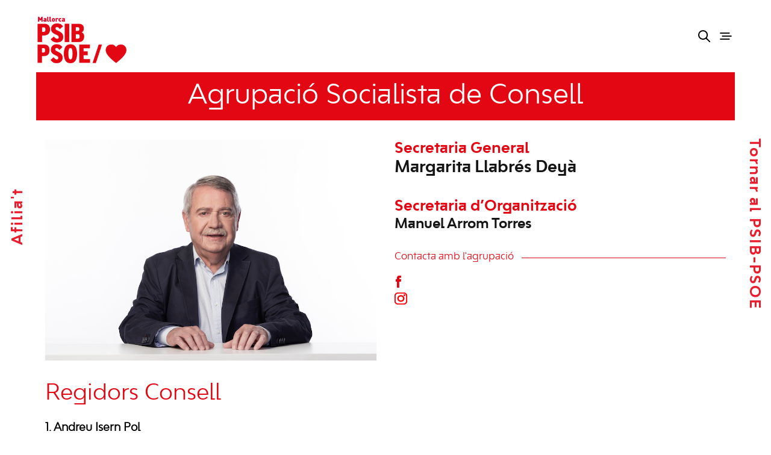

--- FILE ---
content_type: text/html; charset=UTF-8
request_url: https://www.psib-psoe.org/mallorca/municipis/consell/
body_size: 18089
content:
<!doctype html>
<html lang="ca">
<head>
	<meta charset="UTF-8" />
	<meta name="viewport" content="width=device-width, initial-scale=1, maximum-scale=1, viewport-fit=cover">
	<link rel="profile" href="http://gmpg.org/xfn/11">
	<link rel="pingback" href="https://www.psib-psoe.org/mallorca/xmlrpc.php">
	<meta http-equiv="x-dns-prefetch-control" content="on">
	<link rel="dns-prefetch" href="//fonts.googleapis.com" />
	<link rel="dns-prefetch" href="//fonts.gstatic.com" />
	<link rel="dns-prefetch" href="//0.gravatar.com/" />
	<link rel="dns-prefetch" href="//2.gravatar.com/" />
	<link rel="dns-prefetch" href="//1.gravatar.com/" /><title>Agrupació Socialista de Consell &#8211; SocialistesdMca</title>
<meta name='robots' content='max-image-preview:large' />
<link rel="alternate" hreflang="ca" href="https://www.psib-psoe.org/mallorca/municipis/consell/" />
<link rel="alternate" hreflang="x-default" href="https://www.psib-psoe.org/mallorca/municipis/consell/" />
<link rel='dns-prefetch' href='//fonts.googleapis.com' />
<link rel="alternate" type="application/rss+xml" title="SocialistesdMca &raquo; Canal d&#039;informació" href="https://www.psib-psoe.org/mallorca/feed/" />
<link rel="alternate" type="application/rss+xml" title="SocialistesdMca &raquo; Canal dels comentaris" href="https://www.psib-psoe.org/mallorca/comments/feed/" />
<link rel="preconnect" href="//fonts.gstatic.com/" crossorigin><script type="text/javascript">
/* <![CDATA[ */
window._wpemojiSettings = {"baseUrl":"https:\/\/s.w.org\/images\/core\/emoji\/15.0.3\/72x72\/","ext":".png","svgUrl":"https:\/\/s.w.org\/images\/core\/emoji\/15.0.3\/svg\/","svgExt":".svg","source":{"concatemoji":"https:\/\/www.psib-psoe.org\/mallorca\/wp-includes\/js\/wp-emoji-release.min.js?ver=6.6.2"}};
/*! This file is auto-generated */
!function(i,n){var o,s,e;function c(e){try{var t={supportTests:e,timestamp:(new Date).valueOf()};sessionStorage.setItem(o,JSON.stringify(t))}catch(e){}}function p(e,t,n){e.clearRect(0,0,e.canvas.width,e.canvas.height),e.fillText(t,0,0);var t=new Uint32Array(e.getImageData(0,0,e.canvas.width,e.canvas.height).data),r=(e.clearRect(0,0,e.canvas.width,e.canvas.height),e.fillText(n,0,0),new Uint32Array(e.getImageData(0,0,e.canvas.width,e.canvas.height).data));return t.every(function(e,t){return e===r[t]})}function u(e,t,n){switch(t){case"flag":return n(e,"\ud83c\udff3\ufe0f\u200d\u26a7\ufe0f","\ud83c\udff3\ufe0f\u200b\u26a7\ufe0f")?!1:!n(e,"\ud83c\uddfa\ud83c\uddf3","\ud83c\uddfa\u200b\ud83c\uddf3")&&!n(e,"\ud83c\udff4\udb40\udc67\udb40\udc62\udb40\udc65\udb40\udc6e\udb40\udc67\udb40\udc7f","\ud83c\udff4\u200b\udb40\udc67\u200b\udb40\udc62\u200b\udb40\udc65\u200b\udb40\udc6e\u200b\udb40\udc67\u200b\udb40\udc7f");case"emoji":return!n(e,"\ud83d\udc26\u200d\u2b1b","\ud83d\udc26\u200b\u2b1b")}return!1}function f(e,t,n){var r="undefined"!=typeof WorkerGlobalScope&&self instanceof WorkerGlobalScope?new OffscreenCanvas(300,150):i.createElement("canvas"),a=r.getContext("2d",{willReadFrequently:!0}),o=(a.textBaseline="top",a.font="600 32px Arial",{});return e.forEach(function(e){o[e]=t(a,e,n)}),o}function t(e){var t=i.createElement("script");t.src=e,t.defer=!0,i.head.appendChild(t)}"undefined"!=typeof Promise&&(o="wpEmojiSettingsSupports",s=["flag","emoji"],n.supports={everything:!0,everythingExceptFlag:!0},e=new Promise(function(e){i.addEventListener("DOMContentLoaded",e,{once:!0})}),new Promise(function(t){var n=function(){try{var e=JSON.parse(sessionStorage.getItem(o));if("object"==typeof e&&"number"==typeof e.timestamp&&(new Date).valueOf()<e.timestamp+604800&&"object"==typeof e.supportTests)return e.supportTests}catch(e){}return null}();if(!n){if("undefined"!=typeof Worker&&"undefined"!=typeof OffscreenCanvas&&"undefined"!=typeof URL&&URL.createObjectURL&&"undefined"!=typeof Blob)try{var e="postMessage("+f.toString()+"("+[JSON.stringify(s),u.toString(),p.toString()].join(",")+"));",r=new Blob([e],{type:"text/javascript"}),a=new Worker(URL.createObjectURL(r),{name:"wpTestEmojiSupports"});return void(a.onmessage=function(e){c(n=e.data),a.terminate(),t(n)})}catch(e){}c(n=f(s,u,p))}t(n)}).then(function(e){for(var t in e)n.supports[t]=e[t],n.supports.everything=n.supports.everything&&n.supports[t],"flag"!==t&&(n.supports.everythingExceptFlag=n.supports.everythingExceptFlag&&n.supports[t]);n.supports.everythingExceptFlag=n.supports.everythingExceptFlag&&!n.supports.flag,n.DOMReady=!1,n.readyCallback=function(){n.DOMReady=!0}}).then(function(){return e}).then(function(){var e;n.supports.everything||(n.readyCallback(),(e=n.source||{}).concatemoji?t(e.concatemoji):e.wpemoji&&e.twemoji&&(t(e.twemoji),t(e.wpemoji)))}))}((window,document),window._wpemojiSettings);
/* ]]> */
</script>
<link rel='stylesheet' id='vc_extensions_cqbundle_adminicon-css' href='https://www.psib-psoe.org/mallorca/wp-content/plugins/vc-extensions-bundle/css/admin_icon.css?ver=6.6.2' type='text/css' media='all' />
<style id='wp-emoji-styles-inline-css' type='text/css'>

	img.wp-smiley, img.emoji {
		display: inline !important;
		border: none !important;
		box-shadow: none !important;
		height: 1em !important;
		width: 1em !important;
		margin: 0 0.07em !important;
		vertical-align: -0.1em !important;
		background: none !important;
		padding: 0 !important;
	}
</style>
<link rel='stylesheet' id='wp-block-library-css' href='https://www.psib-psoe.org/mallorca/wp-includes/css/dist/block-library/style.min.css?ver=6.6.2' type='text/css' media='all' />
<style id='classic-theme-styles-inline-css' type='text/css'>
/*! This file is auto-generated */
.wp-block-button__link{color:#fff;background-color:#32373c;border-radius:9999px;box-shadow:none;text-decoration:none;padding:calc(.667em + 2px) calc(1.333em + 2px);font-size:1.125em}.wp-block-file__button{background:#32373c;color:#fff;text-decoration:none}
</style>
<style id='global-styles-inline-css' type='text/css'>
:root{--wp--preset--aspect-ratio--square: 1;--wp--preset--aspect-ratio--4-3: 4/3;--wp--preset--aspect-ratio--3-4: 3/4;--wp--preset--aspect-ratio--3-2: 3/2;--wp--preset--aspect-ratio--2-3: 2/3;--wp--preset--aspect-ratio--16-9: 16/9;--wp--preset--aspect-ratio--9-16: 9/16;--wp--preset--color--black: #000000;--wp--preset--color--cyan-bluish-gray: #abb8c3;--wp--preset--color--white: #ffffff;--wp--preset--color--pale-pink: #f78da7;--wp--preset--color--vivid-red: #cf2e2e;--wp--preset--color--luminous-vivid-orange: #ff6900;--wp--preset--color--luminous-vivid-amber: #fcb900;--wp--preset--color--light-green-cyan: #7bdcb5;--wp--preset--color--vivid-green-cyan: #00d084;--wp--preset--color--pale-cyan-blue: #8ed1fc;--wp--preset--color--vivid-cyan-blue: #0693e3;--wp--preset--color--vivid-purple: #9b51e0;--wp--preset--color--thb-accent: #e30614;--wp--preset--gradient--vivid-cyan-blue-to-vivid-purple: linear-gradient(135deg,rgba(6,147,227,1) 0%,rgb(155,81,224) 100%);--wp--preset--gradient--light-green-cyan-to-vivid-green-cyan: linear-gradient(135deg,rgb(122,220,180) 0%,rgb(0,208,130) 100%);--wp--preset--gradient--luminous-vivid-amber-to-luminous-vivid-orange: linear-gradient(135deg,rgba(252,185,0,1) 0%,rgba(255,105,0,1) 100%);--wp--preset--gradient--luminous-vivid-orange-to-vivid-red: linear-gradient(135deg,rgba(255,105,0,1) 0%,rgb(207,46,46) 100%);--wp--preset--gradient--very-light-gray-to-cyan-bluish-gray: linear-gradient(135deg,rgb(238,238,238) 0%,rgb(169,184,195) 100%);--wp--preset--gradient--cool-to-warm-spectrum: linear-gradient(135deg,rgb(74,234,220) 0%,rgb(151,120,209) 20%,rgb(207,42,186) 40%,rgb(238,44,130) 60%,rgb(251,105,98) 80%,rgb(254,248,76) 100%);--wp--preset--gradient--blush-light-purple: linear-gradient(135deg,rgb(255,206,236) 0%,rgb(152,150,240) 100%);--wp--preset--gradient--blush-bordeaux: linear-gradient(135deg,rgb(254,205,165) 0%,rgb(254,45,45) 50%,rgb(107,0,62) 100%);--wp--preset--gradient--luminous-dusk: linear-gradient(135deg,rgb(255,203,112) 0%,rgb(199,81,192) 50%,rgb(65,88,208) 100%);--wp--preset--gradient--pale-ocean: linear-gradient(135deg,rgb(255,245,203) 0%,rgb(182,227,212) 50%,rgb(51,167,181) 100%);--wp--preset--gradient--electric-grass: linear-gradient(135deg,rgb(202,248,128) 0%,rgb(113,206,126) 100%);--wp--preset--gradient--midnight: linear-gradient(135deg,rgb(2,3,129) 0%,rgb(40,116,252) 100%);--wp--preset--font-size--small: 13px;--wp--preset--font-size--medium: 20px;--wp--preset--font-size--large: 36px;--wp--preset--font-size--x-large: 42px;--wp--preset--spacing--20: 0.44rem;--wp--preset--spacing--30: 0.67rem;--wp--preset--spacing--40: 1rem;--wp--preset--spacing--50: 1.5rem;--wp--preset--spacing--60: 2.25rem;--wp--preset--spacing--70: 3.38rem;--wp--preset--spacing--80: 5.06rem;--wp--preset--shadow--natural: 6px 6px 9px rgba(0, 0, 0, 0.2);--wp--preset--shadow--deep: 12px 12px 50px rgba(0, 0, 0, 0.4);--wp--preset--shadow--sharp: 6px 6px 0px rgba(0, 0, 0, 0.2);--wp--preset--shadow--outlined: 6px 6px 0px -3px rgba(255, 255, 255, 1), 6px 6px rgba(0, 0, 0, 1);--wp--preset--shadow--crisp: 6px 6px 0px rgba(0, 0, 0, 1);}:where(.is-layout-flex){gap: 0.5em;}:where(.is-layout-grid){gap: 0.5em;}body .is-layout-flex{display: flex;}.is-layout-flex{flex-wrap: wrap;align-items: center;}.is-layout-flex > :is(*, div){margin: 0;}body .is-layout-grid{display: grid;}.is-layout-grid > :is(*, div){margin: 0;}:where(.wp-block-columns.is-layout-flex){gap: 2em;}:where(.wp-block-columns.is-layout-grid){gap: 2em;}:where(.wp-block-post-template.is-layout-flex){gap: 1.25em;}:where(.wp-block-post-template.is-layout-grid){gap: 1.25em;}.has-black-color{color: var(--wp--preset--color--black) !important;}.has-cyan-bluish-gray-color{color: var(--wp--preset--color--cyan-bluish-gray) !important;}.has-white-color{color: var(--wp--preset--color--white) !important;}.has-pale-pink-color{color: var(--wp--preset--color--pale-pink) !important;}.has-vivid-red-color{color: var(--wp--preset--color--vivid-red) !important;}.has-luminous-vivid-orange-color{color: var(--wp--preset--color--luminous-vivid-orange) !important;}.has-luminous-vivid-amber-color{color: var(--wp--preset--color--luminous-vivid-amber) !important;}.has-light-green-cyan-color{color: var(--wp--preset--color--light-green-cyan) !important;}.has-vivid-green-cyan-color{color: var(--wp--preset--color--vivid-green-cyan) !important;}.has-pale-cyan-blue-color{color: var(--wp--preset--color--pale-cyan-blue) !important;}.has-vivid-cyan-blue-color{color: var(--wp--preset--color--vivid-cyan-blue) !important;}.has-vivid-purple-color{color: var(--wp--preset--color--vivid-purple) !important;}.has-black-background-color{background-color: var(--wp--preset--color--black) !important;}.has-cyan-bluish-gray-background-color{background-color: var(--wp--preset--color--cyan-bluish-gray) !important;}.has-white-background-color{background-color: var(--wp--preset--color--white) !important;}.has-pale-pink-background-color{background-color: var(--wp--preset--color--pale-pink) !important;}.has-vivid-red-background-color{background-color: var(--wp--preset--color--vivid-red) !important;}.has-luminous-vivid-orange-background-color{background-color: var(--wp--preset--color--luminous-vivid-orange) !important;}.has-luminous-vivid-amber-background-color{background-color: var(--wp--preset--color--luminous-vivid-amber) !important;}.has-light-green-cyan-background-color{background-color: var(--wp--preset--color--light-green-cyan) !important;}.has-vivid-green-cyan-background-color{background-color: var(--wp--preset--color--vivid-green-cyan) !important;}.has-pale-cyan-blue-background-color{background-color: var(--wp--preset--color--pale-cyan-blue) !important;}.has-vivid-cyan-blue-background-color{background-color: var(--wp--preset--color--vivid-cyan-blue) !important;}.has-vivid-purple-background-color{background-color: var(--wp--preset--color--vivid-purple) !important;}.has-black-border-color{border-color: var(--wp--preset--color--black) !important;}.has-cyan-bluish-gray-border-color{border-color: var(--wp--preset--color--cyan-bluish-gray) !important;}.has-white-border-color{border-color: var(--wp--preset--color--white) !important;}.has-pale-pink-border-color{border-color: var(--wp--preset--color--pale-pink) !important;}.has-vivid-red-border-color{border-color: var(--wp--preset--color--vivid-red) !important;}.has-luminous-vivid-orange-border-color{border-color: var(--wp--preset--color--luminous-vivid-orange) !important;}.has-luminous-vivid-amber-border-color{border-color: var(--wp--preset--color--luminous-vivid-amber) !important;}.has-light-green-cyan-border-color{border-color: var(--wp--preset--color--light-green-cyan) !important;}.has-vivid-green-cyan-border-color{border-color: var(--wp--preset--color--vivid-green-cyan) !important;}.has-pale-cyan-blue-border-color{border-color: var(--wp--preset--color--pale-cyan-blue) !important;}.has-vivid-cyan-blue-border-color{border-color: var(--wp--preset--color--vivid-cyan-blue) !important;}.has-vivid-purple-border-color{border-color: var(--wp--preset--color--vivid-purple) !important;}.has-vivid-cyan-blue-to-vivid-purple-gradient-background{background: var(--wp--preset--gradient--vivid-cyan-blue-to-vivid-purple) !important;}.has-light-green-cyan-to-vivid-green-cyan-gradient-background{background: var(--wp--preset--gradient--light-green-cyan-to-vivid-green-cyan) !important;}.has-luminous-vivid-amber-to-luminous-vivid-orange-gradient-background{background: var(--wp--preset--gradient--luminous-vivid-amber-to-luminous-vivid-orange) !important;}.has-luminous-vivid-orange-to-vivid-red-gradient-background{background: var(--wp--preset--gradient--luminous-vivid-orange-to-vivid-red) !important;}.has-very-light-gray-to-cyan-bluish-gray-gradient-background{background: var(--wp--preset--gradient--very-light-gray-to-cyan-bluish-gray) !important;}.has-cool-to-warm-spectrum-gradient-background{background: var(--wp--preset--gradient--cool-to-warm-spectrum) !important;}.has-blush-light-purple-gradient-background{background: var(--wp--preset--gradient--blush-light-purple) !important;}.has-blush-bordeaux-gradient-background{background: var(--wp--preset--gradient--blush-bordeaux) !important;}.has-luminous-dusk-gradient-background{background: var(--wp--preset--gradient--luminous-dusk) !important;}.has-pale-ocean-gradient-background{background: var(--wp--preset--gradient--pale-ocean) !important;}.has-electric-grass-gradient-background{background: var(--wp--preset--gradient--electric-grass) !important;}.has-midnight-gradient-background{background: var(--wp--preset--gradient--midnight) !important;}.has-small-font-size{font-size: var(--wp--preset--font-size--small) !important;}.has-medium-font-size{font-size: var(--wp--preset--font-size--medium) !important;}.has-large-font-size{font-size: var(--wp--preset--font-size--large) !important;}.has-x-large-font-size{font-size: var(--wp--preset--font-size--x-large) !important;}
:where(.wp-block-post-template.is-layout-flex){gap: 1.25em;}:where(.wp-block-post-template.is-layout-grid){gap: 1.25em;}
:where(.wp-block-columns.is-layout-flex){gap: 2em;}:where(.wp-block-columns.is-layout-grid){gap: 2em;}
:root :where(.wp-block-pullquote){font-size: 1.5em;line-height: 1.6;}
</style>
<link rel='stylesheet' id='wpml-blocks-css' href='https://www.psib-psoe.org/mallorca/wp-content/plugins/sitepress-multilingual-cms/dist/css/blocks/styles.css?ver=4.6.13' type='text/css' media='all' />
<link rel='stylesheet' id='thb-app-css' href='https://www.psib-psoe.org/mallorca/wp-content/themes/notio-wp/assets/css/app.css?ver=5.6.2' type='text/css' media='all' />
<style id='thb-app-inline-css' type='text/css'>
h1,h2,h3,h4,h5,h6,blockquote p,.thb-portfolio-filter .filters,.thb-portfolio .type-portfolio.hover-style5 .thb-categories {font-family:Work Sans;}body {font-family:Karla;}h1,.h1 {font-weight:300;font-size:60px;}h2 {font-weight:300;font-size:44px;}h3 {font-weight:300;font-size:36px;}h4 {font-weight:400;}h5 {font-weight:bold;font-size:26px;}h6 {font-size:22px;}#full-menu .sf-menu > li > a {font-size:30px;}#full-menu .sub-menu li a {font-size:30px;}.subfooter .thb-subfooter-menu li a {}input[type="submit"],submit,.button,.btn,.btn-block,.btn-text,.vc_btn3 {}#full-menu .sf-menu>li>a,.mobile-menu a {}.products .product h3 {}.product-page .product-information h1.product_title {}.thb-product-detail .product-information .woocommerce-product-details__short-description,.thb-product-detail .product-information .woocommerce-product-details__short-description p {}.header .logolink .logoimg {max-height:90px;}.header .logolink .logoimg[src$=".svg"] {max-height:100%;height:90px;}.header {height:120px;}.header-margin, #searchpopup, #mobile-menu, #side-cart, #wrapper [role="main"], .pace, .share_container {margin-top:120px;}.underline-link:after, .products .product .product_after_title .button:after, .wpb_text_column a:after, .widget.widget_price_filter .price_slider .ui-slider-handle, .btn.style5, .button.style5, input[type=submit].style5, .btn.style6, .button.style6, input[type=submit].style6, .btn.accent, .btn#place_order, .btn.checkout-button, .button.accent, .button#place_order, .button.checkout-button, input[type=submit].accent, input[type=submit]#place_order, input[type=submit].checkout-button,.products .product .product_after_title .button:after, .woocommerce-tabs .tabs li a:after, .woocommerce-MyAccount-navigation ul li:hover a, .woocommerce-MyAccount-navigation ul li.is-active a, .thb-client-row.has-border.thb-opacity.with-accent .thb-client:hover, .product-page .product-information .single_add_to_cart_button:hover {border-color:#e30614;}.woocommerce-MyAccount-navigation ul li:hover + li a, .woocommerce-MyAccount-navigation ul li.is-active + li a {border-top-color:#e30614;}a:hover, #full-menu .sf-menu > li.current-menu-item > a, #full-menu .sf-menu > li.sfHover > a, #full-menu .sf-menu > li > a:hover, .header_full_menu_submenu_color_style2 #full-menu .sub-menu a:hover, #full-menu .sub-menu li a:hover, .footer.style1 .social-links a.email:hover, .post .post-title a:hover, .widget.widget_recent_entries ul li .url, .widget.widget_recent_comments ul li .url, .widget.woocommerce.widget_layered_nav ul li .count, .widget.widget_price_filter .price_slider_amount .button, .widget.widget_price_filter .price_slider_amount .button:hover, .pagination .page-numbers.current, .btn.style3:before, .button.style3:before, input[type=submit].style3:before, .btn.style5:hover, .button.style5:hover, input[type=submit].style5:hover, .mobile-menu > li.current-menu-item > a, .mobile-menu > li.sfHover > a, .mobile-menu > li > a:hover, .mobile-menu > li > a.active, .mobile-menu .sub-menu li a:hover, .authorpage .author-content .square-icon:hover, .authorpage .author-content .square-icon.email:hover, #comments .commentlist .comment .reply, #comments .commentlist .comment .reply a, .thb-portfolio-filter.style1 .filters li a:hover, .thb-portfolio-filter.style1 .filters li a.active, .products .product .product_after_title .button, .product-page .product-information .price,.product-page .product-information .reset_variations, .product-page .product-information .product_meta > span a, .woocommerce-tabs .tabs li a:hover, .woocommerce-tabs .tabs li.active a, .woocommerce-info a:not(.button), .email:hover, .thb-iconbox.type3 > span, .thb_twitter_container.style1 .thb_tweet a,.columns.thb-light-column .btn-text.style3:hover,.columns.thb-light-column .btn-text.style4:hover,.has-thb-accent-color,.wp-block-button .wp-block-button__link.has-thb-accent-color{color:#e30614;}.post.blog-style7 .post-gallery, .widget.widget_price_filter .price_slider .ui-slider-range, .btn.style5, .button.style5, input[type=submit].style5, .btn.style6, .button.style6, input[type=submit].style6, .btn.accent, .btn#place_order, .btn.checkout-button, .button.accent, .button#place_order, .button.checkout-button, input[type=submit].accent, input[type=submit]#place_order, input[type=submit].checkout-button, .content404 figure, .style2 .mobile-menu > li > a:before, .thb-portfolio.thb-text-style2 .type-portfolio:hover, .thb-portfolio-filter.style2 .filters li a:before, .woocommerce-MyAccount-navigation ul li:hover a, .woocommerce-MyAccount-navigation ul li.is-active a, .email.boxed-icon:hover, .email.boxed-icon.fill, .email.boxed-icon.white-fill:hover, .thb-iconbox.type2 > span, .thb-client-row.thb-opacity.with-accent .thb-client:hover, .product-page .product-information .single_add_to_cart_button:hover, .btn.style3:before, .button.style3:before, input[type=submit].style3:before, .btn-text.style3 .circle-btn, .has-thb-accent-background-color,.wp-block-button .wp-block-button__link.has-thb-accent-background-color {background-color:#e30614;}.mobile-menu li.menu-item-has-children > a:hover .menu_icon,.btn-text.style4 .arrow svg:first-child {fill:#e30614;}.thb-counter figure svg path,.thb-counter figure svg circle,.thb-counter figure svg rect,.thb-counter figure svg ellipse {stroke:#e30614;}.button.checkout-button:hover,input[type=submit]#place_order:hover,.btn.accent:hover,.btn.style6:hover, .button.style6:hover, input[type=submit].style6:hover {background-color:#cc0512;border-color:#cc0512;}.thb-portfolio .type-portfolio.hover-style10 .portfolio-link:after {background-image:-moz-linear-gradient(#e30614,rgba(0,0,0,0) 30%,rgba(0,0,0,0));background-image:-webkit-linear-gradient(#e30614,rgba(0,0,0,0) 30%,rgba(0,0,0,0));background-image:linear-gradient(#e30614,rgba(0,0,0,0) 30%,rgba(0,0,0,0));}@font-face {font-family:'bw_modelica_ss02bold';src:url('/wp-content/uploads/bwmodelicass02-bold-webfont.woff2') format('woff2'), url('/wp-content/uploads/bwmodelicass02-bold-webfont.woff') format('woff');font-weight:normal;font-style:normal;}@font-face {font-family:'bw_modelica_ss02light';src:url('/wp-content/uploads/bwmodelicass02-light-webfont.woff2') format('woff2'), url('/wp-content/uploads/bwmodelicass02-light-webfont.woff') format('woff');font-weight:normal;font-style:normal;}@font-face {font-family:'bw_modelica_ss02regular';src:url('/wp-content/uploads/bwmodelicass02-regular-webfont.woff2') format('woff2'), url('/wp-content/uploads/bwmodelicass02-regular-webfont.woff') format('woff');font-weight:normal;font-style:normal;}body {font-family:'bw_modelica_ss02bold';}h1,h2,h3,h4,h5{font-family:'bw_modelica_ss02regular';}.wpb_text_column a:hover {color:#000!important;}.wpb_text_column a {display:inline;font-size:1em;color:#E30613!important;text-decoration:none;padding-top:0px;padding-bottom:0px;border-bottom:0px dotted #dce7eb;border-top:0px dotted #dce7eb;}.post .post-meta {display:block;font-size:13px;line-height:1.6;color:#969696;margin-bottom:20px;}.filtros ul li {display:block;padding:0;margin-bottom:10px;font-size:14px;font-weight:400;display:inline-flex;padding:10px;}.mobile-menu > li > a:active{color:#fff!important;}.mobile-menu > li > a:hover {color:#ffffff!important;}.mobile-menu > li > a{color:#ffffff!important;}.more-link {display:none;}.post.blog-post .related-posts h5 {display:none;}.img_noticia{width:100%!important;}.post.blog-style7 .post-title h3 {font-size:20px;} .post.blog-style7 {padding:15px!important; }.intro{color:#E30613!important;font-style:italic;text-decoration:underline!important;}.pace,.pace-inactive{display:none;}.post.blog-post .post-gallery.parallax {display:none;}.portfolio_nav .center_link {margin-bottom:30px;}.post.blog-style7{min-height:30vh;}.abs a{color:#eb1c2c;}.bot_interior_fed a {padding-top:30px !important;padding-bottom:80px !important;padding-left:30px !important;padding-right:30px !important;font-size:30px !important;font-family:'bw_modelica_ss02bold';}.vc_btn3-container.vc_btn3-center .vc_btn3-block.vc_btn3-size-md {font-size:18px!important;}.vc_btn3.vc_btn3-size-md.vc_btn3-style-outline-custom {padding:13px 19px;font-size:18px;}.vc_btn3.vc_btn3-size-md{font-size:18px;font-family:'bw_modelica_ss02bold';}dl, ol, ul {line-height:1.6;margin-bottom:0rem;font-size:inherit;}.social_top ul li{display:inline;padding-right:10px;margin-bottom:0rem!important;}.social_contact ul li{display:inline;padding-right:10px;margin-bottom:0rem!important;}.social_contact ul li a:hover {padding-right:0px;margin-bottom:0rem!important; display:inline;position:relative;font-size:1.5em;color:#000;text-decoration:none;text-transform:capitalize;padding-top:20px;padding-bottom:20px;padding-left:0px;border-bottom:1px dotted #dce7eb;border-top:1px dotted #dce7eb;}.vc_btn3.vc_btn3-size-md.vc_btn3-icon-left:not(.vc_btn3-o-empty) .vc_btn3-icon{left:30px!important;top:80% !important;}body {color:#000!important;background-color:#fff!important;}.light{font-family:'bw_modelica_ss02light';}.footer.style2 {padding-top:60px;padding-bottom:0px;}.footer.style2.dark a:hover{font-family:'bw_modelica_ss02bold';}.footer .widget p, .footer .widget ul li{font-family:'bw_modelica_ss02regular';font-size:18px;}.footer .widget h6{font-family:'bw_modelica_ss02bold';}p{font-family:'bw_modelica_ss02regular';margin-top:1rem;}.cq-expandgrid-item.cq-expandgrid-openstate .cq-expandgrid-face::after {border-bottom:15px solid #E30613!important;}.cq-expandgrid-text {background-color:#fff;border:1px solid #E30613;}.cq-expandgrid .cq-expandgrid-close {color:#E30613;}input[type="text"], input[type="password"], input[type="date"], input[type="datetime"], input[type="email"], input[type="number"], input[type="search"], input[type="tel"], input[type="time"], input[type="url"], textarea {box-sizing:border-box;border:1px solid #E30613;padding:12px 16px;margin:0;color:#E30613;font-size:14px;font-weight:400;max-width:100%;height:42px;outline:0;background:#fff;border-radius:0px;-moz-box-shadow:none;-webkit-box-shadow:none;box-shadow:none;-moz-appearance:none;-webkit-appearance:none;}.noticia_destacada h4{color:#000!important;}.titulo_not_des a:hover {border-bottom:1px solid #000!important;}ul {list-style-type:square;}.col_izq {padding-left:0;padding-top:0px;}.menu-footer p {font-size:larger;}div.wpcf7-response-output {margin:-1em 0.5em 1em;}.frase h2{font-family:'bw_modelica_ss02light';}.bold{font-weight:700;font-family:'bw_modelica_ss02bold';}.bt_fed{font-weight:700;font-family:'bw_modelica_ss02bold';}.mobile-menu .sub-menu li a {font-size:2em;color:#fff;font-weight:500;padding-left:20px;}.mobile-menu .sub-menu li a:hover {font-size:2em;color:#000;text-decoration:underline;}.mobile-menu a {text-transform:capitalize;}.wpb-js-composer .vc_tta.vc_general .vc_tta-panel-title {font-weight:300;}.cq-accordion div.accordion-content {letter-spacing:0px!important;}.vc_tta-container h2{font-size:34px;padding-bottom:30px;font-weight:600;}.cq-accordion ul li a:hover{border-bottom:1px solid #ff0000;padding-bottom:15px;padding-left:30px;width:100%;}.underline-link, .products .product .product_after_title .button{display:inline-block;position:relative;font-size:1.5em;color:#E30613;text-decoration:none;text-transform:capitalize;padding-top:20px;padding-bottom:20px;border-bottom:1px dotted #dce7eb;border-top:1px dotted #dce7eb;}.underline-link, .products .product .product_after_title .button{display:inline-block;position:relative;font-size:1.5em;color:#000;text-decoration:none;text-transform:capitalize;padding-top:20px;padding-bottom:20px;padding-left:30px;border-bottom:1px dotted #dce7eb;border-top:1px dotted #dce7eb;}#content .wpb_alert p:last-child, #content .wpb_text_column :last-child, #content .wpb_text_column p:last-child, .vc_message_box > p:last-child, .wpb_alert p:last-child, .wpb_text_column :last-child, .wpb_text_column p:last-child {margin-bottom:0;text-decoration:none;}.wpb-js-composer .vc_tta-color-white.vc_tta-style-flat .vc_tta-panel .vc_tta-panel-heading{background-color:#fff!important;border:1px solid #E30613;}.wpcf7-form-control.wpcf7-submit { text-transform:capitalize; border-radius:0px; font-size:18px; background-color:#E30613; color:#fff; border:0;}.wpcf7-form-control.wpcf7-submit :hover{ border-radius:0px; background-color:#fff; color:#E30613; border:1px #E30613 solid;}.cq-accordion ul li i::before, .cq-accordion ul li i::after {margin-top:25px;}.wpb-js-composer .vc_tta-color-white.vc_tta-style-flat .vc_tta-panel .vc_tta-panel-title > a{color:#E30613!important;}.lista_doc ul li{color:#E30613!important;}.cq-accordion p {padding:0px!important;}.cq-accordion h3, h4{ color:#E30613!important;}.cq-accordion h4{ font-weight:400!important;}.accordion-content ul li a{color:#E30613!important;text-transform:capitalize;padding-left:20px;}.cq-accordion ul li{padding-top:10px!important;padding-bottom:10px!important;}.accordion-content ul li a:hover{color:#000!important;}.wpb-js-composer .vc_tta-color-white.vc_tta-style-flat .vc_active .vc_tta-panel-heading .vc_tta-controls-icon::after, .wpb-js-composer .vc_tta-color-white.vc_tta-style-flat .vc_active .vc_tta-panel-heading .vc_tta-controls-icon::before, .wpb-js-composer .vc_tta-color-white.vc_tta-style-flat .vc_tta-controls-icon::after, .wpb-js-composer .vc_tta-color-white.vc_tta-style-flat .vc_tta-controls-icon::before {border-color:#E30613!important;}.wpb-js-composer .vc_tta-color-white.vc_tta-style-flat .vc_tta-panel.vc_active .vc_tta-panel-title > a{color:#E30613!important;}h1, h2, h3, h4 {color:#E30613;}#responsive-form{ max-width:1200px ; margin:0 auto;width:100%;}.video{padding:100px;}.noticias{padding-bottom:100px;}.row.max_width {max-width:100rem;}.form-row{ width:100%;}.column-half, .column-full{ float:left; position:relative; padding:0.65rem; width:100%; -webkit-box-sizing:border-box;-moz-box-sizing:border-box;box-sizing:border-box}.clearfix:after { content:""; display:table; clear:both;}@media only screen and (min-width:48em) { .bar-side .abs {text-transform:none!important;}.social_top ul li{display:inline;padding-right:10px;margin-bottom:0rem!important;}.social_top{padding-right:10px;}.social_contact ul li{display:inline;padding-right:10px;margin-bottom:0rem!important;}.social_contact ul li a:hover {padding-right:0px;margin-bottom:0rem!important; display:inline;position:relative;font-size:1.5em;color:#000;text-decoration:none;text-transform:capitalize;padding-top:20px;padding-bottom:20px;padding-left:0px;border-bottom:1px dotted #dce7eb;border-top:1px dotted #dce7eb;} .column-half{ width:50%; }}.vc_btn3-container.vc_btn3-center .vc_btn3-block.vc_btn3-size-lg.vc_btn3-style-outline, .vc_btn3-container.vc_btn3-center .vc_btn3-block.vc_btn3-size-lg.vc_btn3-style-outline-custom {padding:100px 24px!important;font-size:34px;}.wpcf7-form { margin:0;}.vc_btn3.vc_btn3-size-lg.vc_btn3-style-outline, .vc_btn3.vc_btn3-size-lg.vc_btn3-style-outline-custom {padding:30px 90px 240px 30px !important;}.vc_btn3.vc_btn3-icon-left .vc_btn3-icon, .vc_btn3.vc_btn3-icon-right .vc_btn3-icon {top:90%!important;}.vc_btn3.vc_btn3-size-lg {font-size:24px!important;font-weight:bold;}#comments{display:none;}a:hover {color:#000;}.mobile-menu > li > a:hover{color:#000;}.mobile-menu > li > a {color:#fff;}.menu-container {background:#E30613;}.footer.style2.dark {background:#E30613;color:#ececec;}.bar-side .abs {letter-spacing:2px;text-transform:capitalize;}.bar-side {font-size:24px;color:#E30613;font-family:'bw_modelica_ss02bold';}.botonafiliacion{padding-top:5px;padding-bottom:5px;padding-left:10px;padding-right:10px;background-color:#E30613;font-family:'bw_modelica_ss02bold';color:#fff;}.izq{position:fixed;top:15px;left:15px;z-index:1000000;}.dcha{position:fixed;top:15px;right:15px;z-index:1000000;}.izq_inf{position:fixed;bottom:15px;left:15px;z-index:1000000;}.dcha_inf{position:fixed;bottom:15px;right:15px;z-index:1000000;}.post.blog-style7 .post-gallery, .widget.widget_price_filter .price_slider .ui-slider-range, .btn.style5, .button.style5, input[type="submit"].style5, .btn.style6, .button.style6, input[type="submit"].style6, .btn.accent, .btn#place_order, .btn.checkout-button, .button.accent, .button#place_order, .button.checkout-button, input[type="submit"].accent, input[type="submit"]#place_order, input[type="submit"].checkout-button, .content404 figure, .style2 .mobile-menu > li > a::before, .thb-portfolio.thb-text-style2 .type-portfolio:hover, .thb-portfolio-filter.style2 .filters li a::before, .woocommerce-MyAccount-navigation ul li:hover a, .woocommerce-MyAccount-navigation ul li.is-active a, .email.boxed-icon:hover, .email.boxed-icon.fill, .email.boxed-icon.white-fill:hover, .thb-iconbox.type2 > span, .thb-client-row.thb-opacity.with-accent .thb-client:hover, .product-page .product-information .single_add_to_cart_button:hover, .btn.style3::before, .button.style3::before, input[type="submit"].style3::before {background-color:#000;}#mobile-menu.style2 .menu-container {background:#E30613;}.vc-gitem-zone-height-mode-auto.vc-gitem-zone-height-mode-auto-16-9::before {padding-top:75%!important;}@media only screen and (min-width:220px) and (max-width:479px){.social_top ul li{display:none;}.vc_btn3.vc_btn3-size-lg.vc_btn3-style-outline, .vc_btn3.vc_btn3-size-lg.vc_btn3-style-outline-custom {padding:30px 30px 100px 30px !important;} .mobile-menu > li > a {font-size:30px;} .col_ghost{display:none;}.col_contacto{padding-right:0.65rem!important;padding-left:0.65rem!important;} .izq{display:none;}.img_noticia{width:100%;}.col_vacia{display:none;}.dcha{display:none;}.titulo_not_des{padding-top:0px;}.vc-gitem-zone-height-mode-auto.vc-gitem-zone-height-mode-auto-16-9::before {padding-top:75%!important;}.video{padding:0px;}.vc_grid-item-zone-c-left .vc_gitem-zone-c, .vc_grid-item-zone-c-right .vc_gitem-animated-block{width:100%!important;}.vc_grid-item-zone-c-right .vc_gitem-zone-c{ width:100%!important;}.vc_grid-item-zone-c-left .vc_gitem-animated-block{ width:100%!important;}h1{font-size:34px;}h2{font-size:24px;}h3{font-size:18px;}.top_50{padding-top:50px!important;}}@media only screen and (min-width:480px) and (max-width:799px){.social_top ul li{display:inline;padding-right:10px;margin-bottom:0rem!important;}.social_top{padding-right:10px;}.post.blog-style7 .post-title h3 {font-weight:500;line-height:1.3;font-size:20px;}.post.blog-style7 {border:1px solid rgba(0,0,0,0.06);border-top-color:transparent;padding:15px;display:flex;flex-direction:column;justify-content:space-between;height:90%;max-height:400px;position:relative;z-index:0;}.top_50{padding-top:50px!important;} .mobile-menu > li > a {font-size:30px;}.col_ghost{display:none;}.col_contacto{padding-right:0.65rem!important;padding-left:0.65rem!important;}h1{font-size:2em;}.vc_btn3.vc_btn3-size-lg.vc_btn3-style-outline, .vc_btn3.vc_btn3-size-lg.vc_btn3-style-outline-custom {padding:30px 30px 100px 30px !important;}.col_izq {padding-left:0.625rem;}.izq{display:none;}.img_noticia{width:100%;}.col_vacia{display:none;}.dcha{display:none;}.titulo_not_des{padding-top:0px;}.vc-gitem-zone-height-mode-auto.vc-gitem-zone-height-mode-auto-16-9::before {padding-top:55%!important;}.video{padding:0px;}.vc_grid-item-zone-c-left .vc_gitem-zone-c, .vc_grid-item-zone-c-right .vc_gitem-animated-block{width:100%!important;}.vc_grid-item-zone-c-right .vc_gitem-zone-c{ width:100%!important;}.vc_grid-item-zone-c-left .vc_gitem-animated-block{ width:100%!important;}.col_ideas{ padding-right:1%!important;padding-left:1%!important;padding-top:2%!important;}}@media only screen and (min-width:800px) and (max-width:1024px){ .video{padding:30px;} .top_50{padding-top:50px!important;}.mobile-menu > li > a {font-size:30px;} .col_ghost{display:none;}.col_contacto{padding-right:2%!important;padding-left:2%!important;}.vc_btn3.vc_btn3-size-lg.vc_btn3-style-outline, .vc_btn3.vc_btn3-size-lg.vc_btn3-style-outline-custom {padding:30px 90px 140px 30px !important;}.izq{display:none;}.col_vacia{display:none;}.dcha{display:none;}.titulo_not_des{padding-top:30px;}.vc-gitem-zone-height-mode-auto.vc-gitem-zone-height-mode-auto-16-9::before {padding-top:75%!important;}.col_ideas{ padding-right:1%!important;padding-left:1%!important;padding-top:2%!important;}.trescolumnas{padding-right:50px!important;padding-left:50px!important;padding-top:50px!important;padding-bottom:50px!important;}.trescolumnas h2{font-size:28px;padding-top:30px;}.post.blog-style7 .post-title h3 {font-size:20px;}}@media only screen and (min-width:1025px) and (max-width:1279px){.video{padding:50px;}.post.blog-style7 .post-title h3 {font-size:20px;} .titulo_not_des{padding-top:0px;} .vc_btn3.vc_btn3-size-lg.vc_btn3-style-outline, .vc_btn3.vc_btn3-size-lg.vc_btn3-style-outline-custom {padding:30px 40px 200px 30px !important;}.col_ideas{ padding-right:1%!important;padding-left:3%!important;padding-top:1%!important;}.col_vacia{display:none;}.trescolumnas{padding-right:50px!important;padding-left:50px!important;padding-top:50px!important;padding-bottom:50px!important;}.trescolumnas h2{font-size:28px;}}@media only screen and (min-width:1280px) and (max-width:1879px){.video{padding:50px;}.col_contacto{padding-right:5%!important;padding-left:5%!important;}.titulo_not_des{padding-top:100px;} .vc_btn3.vc_btn3-size-lg.vc_btn3-style-outline, .vc_btn3.vc_btn3-size-lg.vc_btn3-style-outline-custom {padding:30px 50px 200px 30px !important;}.col_ideas{ padding-right:5%!important;padding-left:5%!important;padding-top:3%!important;}.col_ideas h2{font-size:30px;}.site_bars_on .header-margin, .site_bars_on #wrapper [role="main"], #wrapper .site_bars_on [role="main"], .site_bars_on .pace, .site_bars_on #searchpopup, .site_bars_on .share_container, .site_bars_on #mobile-menu, .site_bars_on #side-cart{padding-right:0!important;}.trescolumnas{padding-right:50px!important;padding-left:50px!important;padding-top:100px!important;padding-bottom:100px!important;}.post.blog-style7 .post-title h3 {font-size:20px;}}@media only screen and (min-width:1880px) and (max-width:3424px){.col_contacto{padding-right:5%!important;padding-left:5%!important;}.titulo_not_des{padding-top:100px;} .noticias{padding-bottom:0px;}.col_ideas{ padding-right:10%!important;padding-left:10%!important;padding-top:8%!important;}.trescolumnas{padding-right:10%!important;padding-left:10%!important;padding-top:100px!important;padding-bottom:100px!important;}.col_tercio{padding:30px;}.site_bars_on .header-margin, .site_bars_on #wrapper [role="main"], #wrapper .site_bars_on [role="main"], .site_bars_on .pace, .site_bars_on #searchpopup, .site_bars_on .share_container, .site_bars_on #mobile-menu, .site_bars_on #side-cart{padding-right:0!important;}}
</style>
<link rel='stylesheet' id='thb-style-css' href='https://www.psib-psoe.org/mallorca/wp-content/themes/notio-wp/style.css?ver=5.6.2' type='text/css' media='all' />
<link rel='stylesheet' id='thb-google-fonts-css' href='https://fonts.googleapis.com/css?family=Karla%3A200%2C300%2C400%2C500%2C600%2C700%2C800%2C200i%2C300i%2C400i%2C500i%2C600i%2C700i%2C800i%7CWork+Sans%3A100%2C200%2C300%2C400%2C500%2C600%2C700%2C800%2C900%2C100i%2C200i%2C300i%2C400i%2C500i%2C600i%2C700i%2C800i%2C900i&#038;subset=latin&#038;display=swap&#038;ver=5.6.2' type='text/css' media='all' />
<link rel='stylesheet' id='js_composer_front-css' href='https://www.psib-psoe.org/mallorca/wp-content/plugins/js_composer/assets/css/js_composer.min.css?ver=7.9' type='text/css' media='all' />
<script type="text/javascript" src="https://www.psib-psoe.org/mallorca/wp-includes/js/jquery/jquery.min.js?ver=3.7.1" id="jquery-core-js"></script>
<script type="text/javascript" src="https://www.psib-psoe.org/mallorca/wp-includes/js/jquery/jquery-migrate.min.js?ver=3.4.1" id="jquery-migrate-js"></script>
<script></script><link rel="https://api.w.org/" href="https://www.psib-psoe.org/mallorca/wp-json/" /><link rel="alternate" title="JSON" type="application/json" href="https://www.psib-psoe.org/mallorca/wp-json/wp/v2/pages/24674" /><link rel="EditURI" type="application/rsd+xml" title="RSD" href="https://www.psib-psoe.org/mallorca/xmlrpc.php?rsd" />
<meta name="generator" content="WordPress 6.6.2" />
<link rel='shortlink' href='https://www.psib-psoe.org/mallorca/?p=24674' />
<link rel="alternate" title="oEmbed (JSON)" type="application/json+oembed" href="https://www.psib-psoe.org/mallorca/wp-json/oembed/1.0/embed?url=https%3A%2F%2Fwww.psib-psoe.org%2Fmallorca%2Fmunicipis%2Fconsell%2F" />
<link rel="alternate" title="oEmbed (XML)" type="text/xml+oembed" href="https://www.psib-psoe.org/mallorca/wp-json/oembed/1.0/embed?url=https%3A%2F%2Fwww.psib-psoe.org%2Fmallorca%2Fmunicipis%2Fconsell%2F&#038;format=xml" />
<meta name="generator" content="WPML ver:4.6.13 stt:8;" />
<meta http-equiv="Content-type" content="text/html; charset=utf-8" /><meta name="generator" content="Powered by WPBakery Page Builder - drag and drop page builder for WordPress."/>
<meta name="generator" content="Powered by Slider Revolution 6.7.20 - responsive, Mobile-Friendly Slider Plugin for WordPress with comfortable drag and drop interface." />
<link rel="icon" href="https://www.psib-psoe.org/mallorca/wp-content/uploads/cropped-favi-32x32.png" sizes="32x32" />
<link rel="icon" href="https://www.psib-psoe.org/mallorca/wp-content/uploads/cropped-favi-192x192.png" sizes="192x192" />
<link rel="apple-touch-icon" href="https://www.psib-psoe.org/mallorca/wp-content/uploads/cropped-favi-180x180.png" />
<meta name="msapplication-TileImage" content="https://www.psib-psoe.org/mallorca/wp-content/uploads/cropped-favi-270x270.png" />
<script>function setREVStartSize(e){
			//window.requestAnimationFrame(function() {
				window.RSIW = window.RSIW===undefined ? window.innerWidth : window.RSIW;
				window.RSIH = window.RSIH===undefined ? window.innerHeight : window.RSIH;
				try {
					var pw = document.getElementById(e.c).parentNode.offsetWidth,
						newh;
					pw = pw===0 || isNaN(pw) || (e.l=="fullwidth" || e.layout=="fullwidth") ? window.RSIW : pw;
					e.tabw = e.tabw===undefined ? 0 : parseInt(e.tabw);
					e.thumbw = e.thumbw===undefined ? 0 : parseInt(e.thumbw);
					e.tabh = e.tabh===undefined ? 0 : parseInt(e.tabh);
					e.thumbh = e.thumbh===undefined ? 0 : parseInt(e.thumbh);
					e.tabhide = e.tabhide===undefined ? 0 : parseInt(e.tabhide);
					e.thumbhide = e.thumbhide===undefined ? 0 : parseInt(e.thumbhide);
					e.mh = e.mh===undefined || e.mh=="" || e.mh==="auto" ? 0 : parseInt(e.mh,0);
					if(e.layout==="fullscreen" || e.l==="fullscreen")
						newh = Math.max(e.mh,window.RSIH);
					else{
						e.gw = Array.isArray(e.gw) ? e.gw : [e.gw];
						for (var i in e.rl) if (e.gw[i]===undefined || e.gw[i]===0) e.gw[i] = e.gw[i-1];
						e.gh = e.el===undefined || e.el==="" || (Array.isArray(e.el) && e.el.length==0)? e.gh : e.el;
						e.gh = Array.isArray(e.gh) ? e.gh : [e.gh];
						for (var i in e.rl) if (e.gh[i]===undefined || e.gh[i]===0) e.gh[i] = e.gh[i-1];
											
						var nl = new Array(e.rl.length),
							ix = 0,
							sl;
						e.tabw = e.tabhide>=pw ? 0 : e.tabw;
						e.thumbw = e.thumbhide>=pw ? 0 : e.thumbw;
						e.tabh = e.tabhide>=pw ? 0 : e.tabh;
						e.thumbh = e.thumbhide>=pw ? 0 : e.thumbh;
						for (var i in e.rl) nl[i] = e.rl[i]<window.RSIW ? 0 : e.rl[i];
						sl = nl[0];
						for (var i in nl) if (sl>nl[i] && nl[i]>0) { sl = nl[i]; ix=i;}
						var m = pw>(e.gw[ix]+e.tabw+e.thumbw) ? 1 : (pw-(e.tabw+e.thumbw)) / (e.gw[ix]);
						newh =  (e.gh[ix] * m) + (e.tabh + e.thumbh);
					}
					var el = document.getElementById(e.c);
					if (el!==null && el) el.style.height = newh+"px";
					el = document.getElementById(e.c+"_wrapper");
					if (el!==null && el) {
						el.style.height = newh+"px";
						el.style.display = "block";
					}
				} catch(e){
					console.log("Failure at Presize of Slider:" + e)
				}
			//});
		  };</script>
		<style type="text/css" id="wp-custom-css">
			/* Ocultar banner del footer "banner-container" */
#banner-container{
	display: none !important;
}		</style>
		<style type="text/css" data-type="vc_shortcodes-default-css">.vc_do_btn{margin-bottom:22px;}</style><style type="text/css" data-type="vc_shortcodes-custom-css">.vc_custom_1576835719398{padding-top: 1% !important;padding-bottom: 1% !important;background-color: #e30613 !important;}.vc_custom_1576838594888{background-color: #f6f6f6 !important;}</style><noscript><style> .wpb_animate_when_almost_visible { opacity: 1; }</style></noscript></head>
<body class="page-template-default page page-id-24674 page-child parent-pageid-23366 mobile_menu_position_right mobile_menu_style_style2 header_style_style3 header_full_menu_off footer_style_style2 site_bars_on preloader_on header_full_menu_submenu_color_style1 footer_simple_fixed_off thb-single-product-ajax-on transparent_header_off  wpb-js-composer js-comp-ver-7.9 vc_responsive">

	<!-- Start Loader -->
	<div class="pace"></div>
	<!-- End Loader -->
		
<div id="wrapper" class="open">

	<!-- Start Header -->
	<header class="header style3">
	<div class="row align-middle 
			full-width-row no-padding ">
		<div class="small-7 medium-6 large-3 columns">
						<a href="https://www.psib-psoe.org/mallorca/" class="logolink">
				<img src="https://www.psib-psoe.org/mallorca/wp-content/uploads/FSM-POSITIU-FONS-TRANSPARENT-1.png" class="logoimg" alt="SocialistesdMca"/>
				<img src="https://www.psib-psoe.org/mallorca/wp-content/themes/notio-wp/assets/img/logo.png" class="logoimg logo_light" alt="SocialistesdMca"/>
			</a>
		</div>
		<div class="show-for-large large-6 columns menu-holder">
										<nav id="full-menu" role="navigation">
											<ul id="menu-menu_principal" class="sf-menu"><li id="menu-item-23549" class="menu-item menu-item-type-post_type menu-item-object-page menu-item-home menu-item-23549"><a href="https://www.psib-psoe.org/mallorca/">Inici</a></li>
<li id="menu-item-29490" class="menu-item menu-item-type-post_type menu-item-object-page menu-item-29490"><a href="https://www.psib-psoe.org/mallorca/15e-congres-de-la-federacio-socialista-de-mallorca/">15è Congrés de la Federació Socialista de Mallorca</a></li>
<li id="menu-item-23550" class="menu-item menu-item-type-custom menu-item-object-custom menu-item-has-children menu-item-23550"><a href="#">Socialistes de Mallorca</a>
<ul class="sub-menu " >
	<li id="menu-item-23551" class="menu-item menu-item-type-custom menu-item-object-custom menu-item-home menu-item-23551"><a href="http://www.psib-psoe.org/mallorca/#benvinguts">Benvinguda</a></li>
	<li id="menu-item-23552" class="menu-item menu-item-type-custom menu-item-object-custom menu-item-home menu-item-23552"><a href="http://www.psib-psoe.org/mallorca/#estructura">Estructura</a></li>
</ul>
</li>
<li id="menu-item-24062" class="menu-item menu-item-type-custom menu-item-object-custom menu-item-has-children menu-item-24062"><a href="#">Els nostres representants</a>
<ul class="sub-menu " >
	<li id="menu-item-24063" class="menu-item menu-item-type-post_type menu-item-object-page menu-item-24063"><a href="https://www.psib-psoe.org/mallorca/consell-de-mallorca-2023-2027/">Consell de Mallorca</a></li>
	<li id="menu-item-24065" class="menu-item menu-item-type-post_type menu-item-object-page current-page-ancestor menu-item-24065"><a href="https://www.psib-psoe.org/mallorca/municipis/">Municipis</a></li>
</ul>
</li>
<li id="menu-item-23556" class="menu-item menu-item-type-custom menu-item-object-custom menu-item-23556"><a target="_blank" href="http://www.psib-psoe.org/documents-d-interes/">Documents orgànics</a></li>
<li id="menu-item-25033" class="menu-item menu-item-type-custom menu-item-object-custom menu-item-25033"><a target="_blank" href="http://www.psib-psoe.org/portal-de-transparencia/">Portal de Transparència</a></li>
<li id="menu-item-23673" class="menu-item menu-item-type-post_type menu-item-object-page menu-item-23673"><a href="https://www.psib-psoe.org/mallorca/actualitat/">Actualitat</a></li>
<li id="menu-item-23555" class="menu-item menu-item-type-custom menu-item-object-custom menu-item-23555"><a target="_blank" href="http://www.psib-psoe.org/afiliacio/">Afilia&#8217;t</a></li>
<li id="menu-item-23557" class="menu-item menu-item-type-post_type menu-item-object-page menu-item-23557"><a href="https://www.psib-psoe.org/mallorca/contacte/">Contacte</a></li>
<li id="menu-item-23548" class="menu-item menu-item-type-custom menu-item-object-custom menu-item-23548"><a href="http://www.psib-psoe.org/">Tornar a PSIB-PSOE</a></li>
</ul>									</nav>
					</div>
		<div class="columns">
			<div class="icon-holder">
					<a href="#searchpopup" class="quick_search"><svg version="1.1" xmlns="http://www.w3.org/2000/svg" xmlns:xlink="http://www.w3.org/1999/xlink" x="0px" y="0px"
			width="20px" height="20px" viewBox="0 0 20 20" enable-background="new 0 0 20 20" xml:space="preserve">
			<path d="M19.769,18.408l-5.408-5.357c1.109-1.364,1.777-3.095,1.777-4.979c0-4.388-3.604-7.958-8.033-7.958
				c-4.429,0-8.032,3.57-8.032,7.958s3.604,7.958,8.032,7.958c1.805,0,3.468-0.601,4.811-1.6l5.435,5.384
				c0.196,0.194,0.453,0.29,0.71,0.29c0.256,0,0.513-0.096,0.709-0.29C20.16,19.426,20.16,18.796,19.769,18.408z M2.079,8.072
				c0-3.292,2.703-5.97,6.025-5.97s6.026,2.678,6.026,5.97c0,3.292-2.704,5.969-6.026,5.969S2.079,11.364,2.079,8.072z"/>
	</svg></a>
													<a href="#" data-target="open-menu" class="mobile-toggle">
					<div>
						<span></span><span></span><span></span>
					</div>
				</a>
							</div>
		</div>
	</div>
</header>
	<!-- End Header -->

			<!-- Start Left Bar -->
		<aside id="bar-left" class="bar-side left-side site_bars_portfolio-off active		">
			<div class="abs"><a href="https://www.psib-psoe.org/afiliacio/" target="_blank">Afilia't</a></div>
					</aside>
		<!-- End Left Bar -->

		<!-- Start Right Bar -->
		<aside id="bar-right" class="bar-side right-side site_bars_portfolio-off 		">
			<div class="abs right-side"><a href="http://www.psib-psoe.org/">Tornar al PSIB-PSOE</a></div>
					</aside>
		<!-- End Right Bar -->
		
	<div role="main">
				<div class="row wpb_row row-fluid full-width-row vc_custom_1576835719398 row-has-fill"><div class="wpb_column columns medium-12 thb-dark-column small-12"><div class="vc_column-inner "><div class="wpb_wrapper ">
	<div class="wpb_text_column wpb_content_element  " >
		<div class="wpb_wrapper">
			<h2 style="color: #fff; text-align: center;">Agrupació Socialista de Consell</h2>

		</div>
	</div>
</div></div></div></div><div class="row wpb_row row-fluid"><div class="wpb_column columns medium-6 thb-dark-column small-12"><div class="vc_column-inner "><div class="wpb_wrapper "><div class="vc_empty_space" id="thb-empty-space-696cf2f25e2ac"  style="height: 32px" ><span class="vc_empty_space_inner"></span></div>

	<div  class="wpb_single_image wpb_content_element vc_align_left wpb_content_element">
		
		<figure class="wpb_wrapper vc_figure">
			<div class="vc_single_image-wrapper   vc_box_border_grey"><img fetchpriority="high" decoding="async" width="1000" height="667" src="https://www.psib-psoe.org/mallorca/wp-content/uploads/Andreu-Isern-Consell.jpeg" class="vc_single_image-img attachment-full" alt="" title="Andreu-Isern-Consell" srcset="https://www.psib-psoe.org/mallorca/wp-content/uploads/Andreu-Isern-Consell.jpeg 1000w, https://www.psib-psoe.org/mallorca/wp-content/uploads/Andreu-Isern-Consell-300x200.jpeg 300w, https://www.psib-psoe.org/mallorca/wp-content/uploads/Andreu-Isern-Consell-768x512.jpeg 768w, https://www.psib-psoe.org/mallorca/wp-content/uploads/Andreu-Isern-Consell-150x100.jpeg 150w, https://www.psib-psoe.org/mallorca/wp-content/uploads/Andreu-Isern-Consell-600x400.jpeg 600w, https://www.psib-psoe.org/mallorca/wp-content/uploads/Andreu-Isern-Consell-900x600.jpeg 900w, https://www.psib-psoe.org/mallorca/wp-content/uploads/Andreu-Isern-Consell-20x13.jpeg 20w" sizes="(max-width: 1000px) 100vw, 1000px" /></div>
		</figure>
	</div>
</div></div></div><div class="wpb_column columns medium-6 thb-dark-column small-12"><div class="vc_column-inner "><div class="wpb_wrapper "><div class="vc_empty_space" id="thb-empty-space-696cf2f25f9ed"  style="height: 32px" ><span class="vc_empty_space_inner"></span></div>

	<div class="wpb_text_column wpb_content_element  " >
		<div class="wpb_wrapper">
			<h4 class="bold">Secretaria General</h4>

		</div>
	</div>

	<div class="wpb_text_column wpb_content_element  " >
		<div class="wpb_wrapper">
			<h5 class="bold">Margarita Llabrés Deyà</h5>

		</div>
	</div>
<div class="vc_empty_space" id="thb-empty-space-696cf2f25ff5c"  style="height: 32px" ><span class="vc_empty_space_inner"></span></div>

	<div class="wpb_text_column wpb_content_element  " >
		<div class="wpb_wrapper">
			<h4 class="bold">Secretaria d&#8217;Organització</h4>

		</div>
	</div>

	<div class="wpb_text_column wpb_content_element  " >
		<div class="wpb_wrapper">
			<h6 class="bold">Manuel Arrom Torres</h6>

		</div>
	</div>
<div class="vc_empty_space" id="thb-empty-space-696cf2f2604a9"  style="height: 32px" ><span class="vc_empty_space_inner"></span></div>
<div class="vc_separator wpb_content_element vc_separator_align_left vc_sep_width_100 vc_sep_pos_align_center wpb_content_element vc_separator-has-text" ><span class="vc_sep_holder vc_sep_holder_l"><span style="border-color:#e20025;" class="vc_sep_line"></span></span><h4>Contacta amb l'agrupació</h4><span class="vc_sep_holder vc_sep_holder_r"><span style="border-color:#e20025;" class="vc_sep_line"></span></span>
</div>
	<div class="wpb_text_column wpb_content_element  " >
		<div class="wpb_wrapper">
			<p><a href="https://www.facebook.com/Socialistes-de-Consell-605428489932459/" target="_blank" rel="noopener noreferrer"><img decoding="async" class="alignnone size-full wp-image-24591" src="http://www.psib-psoe.org/mallorca/wp-content/uploads/facebook2.png" alt="" width="14" height="20" /></a><br />
<a href="https://www.instagram.com/socialistesdeconsell/" target="_blank" rel="noopener noreferrer"><img decoding="async" class="alignnone size-medium wp-image-24595" src="http://www.psib-psoe.org/mallorca/wp-content/uploads/instagram2.png" alt="" width="21" height="20" srcset="https://www.psib-psoe.org/mallorca/wp-content/uploads/instagram2.png 21w, https://www.psib-psoe.org/mallorca/wp-content/uploads/instagram2-20x20.png 20w" sizes="(max-width: 21px) 100vw, 21px" /></a></p>

		</div>
	</div>
</div></div></div></div><div class="row wpb_row row-fluid"><div class="wpb_column columns medium-12 thb-dark-column small-12"><div class="vc_column-inner "><div class="wpb_wrapper "><div class="vc_empty_space" id="thb-empty-space-696cf2f261f7d"  style="height: 32px" ><span class="vc_empty_space_inner"></span></div>

	<div class="wpb_text_column wpb_content_element  " >
		<div class="wpb_wrapper">
			<h3>Regidors Consell</h3>
<p><strong>1. Andreu Isern Pol</strong></p>
<p class="p1">Batle i portaveu. Responsable de les àrees d&#8217;Hisenda i Pressuposts, Policia i Seguretat i Urbanisme</p>
<p><strong>2. Margarita Llabrés Deyà</strong></p>
<p class="p1">Tercera Tinent de Batle. Responsable de les àrees de Promoció Econòmica, Fires i Mercats, Personal i Manteniment dels Serveis Generals</p>
<p><strong>3. Rafel Llobet Capellà</strong></p>
<p class="p1">Primer Tinent de Batle. Responsable de les àrees d&#8217;Educació i Cultura</p>
<p><strong>4. Bàrbara Vachiano Arrom</strong></p>
<p class="p1">Responsable de les àrees de Medi Ambient i Sanitat</p>
<p><strong>5. Manuel Arrom Torres</strong></p>
<p class="p1">Responsable de les àrees d&#8217;Esports i Joventut</p>

		</div>
	</div>
<div class="vc_empty_space" id="thb-empty-space-696cf2f2624e7"  style="height: 32px" ><span class="vc_empty_space_inner"></span></div>
</div></div></div></div><div class="row wpb_row row-fluid"><div class="wpb_column columns medium-12 thb-dark-column small-12"><div class="vc_column-inner "><div class="wpb_wrapper "><div class="vc_empty_space" id="thb-empty-space-696cf2f263042"  style="height: 32px" ><span class="vc_empty_space_inner"></span></div>

	<div class="wpb_text_column wpb_content_element  " >
		<div class="wpb_wrapper">
			<h2 style="color: #e30613;">Notícies <span class="bold">dels municipis</span></h2>

		</div>
	</div>
<div class="vc_separator wpb_content_element vc_separator_align_center vc_sep_width_10 vc_sep_border_width_3 vc_sep_pos_align_left vc_separator_no_text wpb_content_element  wpb_content_element" ><span class="vc_sep_holder vc_sep_holder_l"><span style="border-color:#e30613;" class="vc_sep_line"></span></span><span class="vc_sep_holder vc_sep_holder_r"><span style="border-color:#e30613;" class="vc_sep_line"></span></span>
</div><div class="vc_empty_space" id="thb-empty-space-696cf2f264431"  style="height: 32px" ><span class="vc_empty_space_inner"></span></div>
	<div class="posts-shortcode align-stretch blog-listing-style8 row ">
		<div class="small-12 large-4 columns">
	<article itemscope itemtype="http://schema.org/Article" class="post blog-style7 alt post-30851 type-post status-publish format-standard has-post-thumbnail hentry category-federacio-de-mallorca category-federacio-de-mallorca-portada category-municipis category-portada tag-amanda-fernandez tag-andreu-serra tag-antoni-mari tag-bea-gamundi tag-catalina-cladera tag-consell-de-mallorca tag-federacio-socialista-de-mallorca tag-jaume-mateu tag-joan-ferrer tag-joan-mendez-2 tag-juana-m-adrover tag-marti-march-2 tag-paquita-campins" role="article">
		<figure class="post-gallery"><img loading="lazy" decoding="async" width="600" height="400" src="https://www.psib-psoe.org/mallorca/wp-content/uploads/Joan-rdp-600x400.jpeg" class="attachment-notio-general-x2 size-notio-general-x2 wp-post-image" alt="" srcset="https://www.psib-psoe.org/mallorca/wp-content/uploads/Joan-rdp-600x400.jpeg 600w, https://www.psib-psoe.org/mallorca/wp-content/uploads/Joan-rdp-300x200.jpeg 300w, https://www.psib-psoe.org/mallorca/wp-content/uploads/Joan-rdp-900x600.jpeg 900w, https://www.psib-psoe.org/mallorca/wp-content/uploads/Joan-rdp-20x13.jpeg 20w" sizes="(max-width: 600px) 100vw, 600px" /></figure>
		<div class="blog-top">
			<header class="post-title entry-header">
				<aside class="post-meta cf">
		18/01/2026 / <a href="https://www.psib-psoe.org/mallorca/category/federacio-de-mallorca/" rel="category tag">Federació de Mallorca</a>, <a href="https://www.psib-psoe.org/mallorca/category/federacio-de-mallorca-portada/" rel="category tag">Federació de Mallorca - Portada</a>, <a href="https://www.psib-psoe.org/mallorca/category/municipis/" rel="category tag">Municipis</a>, <a href="https://www.psib-psoe.org/mallorca/category/portada/" rel="category tag">Portada</a></aside>
				<h3 itemprop="headline"><a href="https://www.psib-psoe.org/mallorca/el-grup-socialista-lamenta-la-manca-de-control-del-consell-de-mallorca-damunt-del-servei-dinspeccio-de-vehicles/" title="El Grup Socialista lamenta la manca de control del Consell de Mallorca damunt del servei d’Inspecció de Vehicles.">El Grup Socialista lamenta la manca de control del Consell de Mallorca damunt del servei d’Inspecció de Vehicles.</a></h3>
			</header>
		</div>
		<div class="post-content">
			<a href="https://www.psib-psoe.org/mallorca/el-grup-socialista-lamenta-la-manca-de-control-del-consell-de-mallorca-damunt-del-servei-dinspeccio-de-vehicles/" class="more-link">Read More</a>
		</div>
			<aside class="post-bottom-meta hide">
		<strong rel="author" itemprop="author" class="author vcard"><span class="fn">Albert</span></strong>
		<time class="date published time" datetime="2026-01-18T12:03:10+02:00" itemprop="datePublished" content="2026-01-18T12:03:10+02:00">5 hores ago</time>
		<meta itemprop="dateModified" class="date updated" content="2026-01-18T12:03:22+02:00">
		<span class="hide" itemprop="publisher" itemscope itemtype="https://schema.org/Organization">
			<meta itemprop="name" content="SocialistesdMca">
			<span itemprop="logo" itemscope itemtype="https://schema.org/ImageObject">
				<meta itemprop="url" content="https://www.psib-psoe.org/mallorca/wp-content/themes/notio-wp/assets/img/logo.png">
			</span>
			<meta itemprop="url" content="https://www.psib-psoe.org/mallorca/">
		</span>
				<span class="hide" itemprop="image" itemscope itemtype="http://schema.org/ImageObject">
			<meta itemprop="url" content="https://www.psib-psoe.org/mallorca/wp-content/uploads/Joan-rdp-scaled.jpeg">
			<meta itemprop="width" content="2560">
			<meta itemprop="height" content="2450">
		</span>
				<meta itemscope itemprop="mainEntityOfPage" itemtype="https://schema.org/WebPage" itemid="https://www.psib-psoe.org/mallorca/el-grup-socialista-lamenta-la-manca-de-control-del-consell-de-mallorca-damunt-del-servei-dinspeccio-de-vehicles/">
	</aside>
		</article>
</div>
<div class="small-12 large-4 columns">
	<article itemscope itemtype="http://schema.org/Article" class="post blog-style7 alt post-30848 type-post status-publish format-standard has-post-thumbnail hentry category-federacio-de-mallorca-portada category-municipis category-portada" role="article">
		<figure class="post-gallery"><img loading="lazy" decoding="async" width="600" height="400" src="https://www.psib-psoe.org/mallorca/wp-content/uploads/150126_-Piscina-Soller-3-600x400.jpeg" class="attachment-notio-general-x2 size-notio-general-x2 wp-post-image" alt="" srcset="https://www.psib-psoe.org/mallorca/wp-content/uploads/150126_-Piscina-Soller-3-600x400.jpeg 600w, https://www.psib-psoe.org/mallorca/wp-content/uploads/150126_-Piscina-Soller-3-300x200.jpeg 300w, https://www.psib-psoe.org/mallorca/wp-content/uploads/150126_-Piscina-Soller-3-900x600.jpeg 900w, https://www.psib-psoe.org/mallorca/wp-content/uploads/150126_-Piscina-Soller-3-20x13.jpeg 20w" sizes="(max-width: 600px) 100vw, 600px" /></figure>
		<div class="blog-top">
			<header class="post-title entry-header">
				<aside class="post-meta cf">
		16/01/2026 / <a href="https://www.psib-psoe.org/mallorca/category/federacio-de-mallorca-portada/" rel="category tag">Federació de Mallorca - Portada</a>, <a href="https://www.psib-psoe.org/mallorca/category/municipis/" rel="category tag">Municipis</a>, <a href="https://www.psib-psoe.org/mallorca/category/portada/" rel="category tag">Portada</a></aside>
				<h3 itemprop="headline"><a href="https://www.psib-psoe.org/mallorca/els-socialistes-de-soller-denuncien-el-retard-i-la-manca-de-previsio-de-lajuntament-en-les-obres-de-la-piscina-de-son-angelats/" title="Els Socialistes de Sóller denuncien el retard i la manca de previsió de l’Ajuntament en les obres de la piscina de Son Angelats">Els Socialistes de Sóller denuncien el retard i la manca de previsió de l’Ajuntament en les obres de la piscina de Son Angelats</a></h3>
			</header>
		</div>
		<div class="post-content">
			<a href="https://www.psib-psoe.org/mallorca/els-socialistes-de-soller-denuncien-el-retard-i-la-manca-de-previsio-de-lajuntament-en-les-obres-de-la-piscina-de-son-angelats/" class="more-link">Read More</a>
		</div>
			<aside class="post-bottom-meta hide">
		<strong rel="author" itemprop="author" class="author vcard"><span class="fn">Marc</span></strong>
		<time class="date published time" datetime="2026-01-16T11:51:24+02:00" itemprop="datePublished" content="2026-01-16T11:51:24+02:00">2 dies ago</time>
		<meta itemprop="dateModified" class="date updated" content="2026-01-16T11:51:35+02:00">
		<span class="hide" itemprop="publisher" itemscope itemtype="https://schema.org/Organization">
			<meta itemprop="name" content="SocialistesdMca">
			<span itemprop="logo" itemscope itemtype="https://schema.org/ImageObject">
				<meta itemprop="url" content="https://www.psib-psoe.org/mallorca/wp-content/themes/notio-wp/assets/img/logo.png">
			</span>
			<meta itemprop="url" content="https://www.psib-psoe.org/mallorca/">
		</span>
				<span class="hide" itemprop="image" itemscope itemtype="http://schema.org/ImageObject">
			<meta itemprop="url" content="https://www.psib-psoe.org/mallorca/wp-content/uploads/150126_-Piscina-Soller-3.jpeg">
			<meta itemprop="width" content="2048">
			<meta itemprop="height" content="1152">
		</span>
				<meta itemscope itemprop="mainEntityOfPage" itemtype="https://schema.org/WebPage" itemid="https://www.psib-psoe.org/mallorca/els-socialistes-de-soller-denuncien-el-retard-i-la-manca-de-previsio-de-lajuntament-en-les-obres-de-la-piscina-de-son-angelats/">
	</aside>
		</article>
</div>
<div class="small-12 large-4 columns">
	<article itemscope itemtype="http://schema.org/Article" class="post blog-style7 alt post-30843 type-post status-publish format-standard has-post-thumbnail hentry category-federacio-de-mallorca category-federacio-de-mallorca-portada category-municipis category-portada tag-amanda-fernandez tag-andreu-serra tag-antoni-mari tag-bea-gamundi tag-catalina-cladera tag-consell-de-mallorca tag-federacio-socialista-de-mallorca tag-jaume-mateu tag-joan-ferrer tag-joan-mendez-2 tag-juana-m-adrover tag-marti-march-2 tag-paquita-campins" role="article">
		<figure class="post-gallery"><img loading="lazy" decoding="async" width="600" height="400" src="https://www.psib-psoe.org/mallorca/wp-content/uploads/Sofia-150126-600x400.jpeg" class="attachment-notio-general-x2 size-notio-general-x2 wp-post-image" alt="" srcset="https://www.psib-psoe.org/mallorca/wp-content/uploads/Sofia-150126-600x400.jpeg 600w, https://www.psib-psoe.org/mallorca/wp-content/uploads/Sofia-150126-300x200.jpeg 300w, https://www.psib-psoe.org/mallorca/wp-content/uploads/Sofia-150126-900x600.jpeg 900w, https://www.psib-psoe.org/mallorca/wp-content/uploads/Sofia-150126-20x13.jpeg 20w" sizes="(max-width: 600px) 100vw, 600px" /></figure>
		<div class="blog-top">
			<header class="post-title entry-header">
				<aside class="post-meta cf">
		15/01/2026 / <a href="https://www.psib-psoe.org/mallorca/category/federacio-de-mallorca/" rel="category tag">Federació de Mallorca</a>, <a href="https://www.psib-psoe.org/mallorca/category/federacio-de-mallorca-portada/" rel="category tag">Federació de Mallorca - Portada</a>, <a href="https://www.psib-psoe.org/mallorca/category/municipis/" rel="category tag">Municipis</a>, <a href="https://www.psib-psoe.org/mallorca/category/portada/" rel="category tag">Portada</a></aside>
				<h3 itemprop="headline"><a href="https://www.psib-psoe.org/mallorca/els-socialistes-denuncien-el-desastre-de-gestio-del-consorci-serra-de-tramuntana-que-no-resol-les-subvencions-municipals-i-exigeixen-una-junta-rectora-urgent/" title="Els Socialistes denuncien el “desastre de gestió” del Consorci Serra de Tramuntana “que no resol les subvencions municipals” i exigeixen una Junta Rectora urgent.">Els Socialistes denuncien el “desastre de gestió” del Consorci Serra de Tramuntana “que no resol les subvencions municipals” i exigeixen una Junta Rectora urgent.</a></h3>
			</header>
		</div>
		<div class="post-content">
			<a href="https://www.psib-psoe.org/mallorca/els-socialistes-denuncien-el-desastre-de-gestio-del-consorci-serra-de-tramuntana-que-no-resol-les-subvencions-municipals-i-exigeixen-una-junta-rectora-urgent/" class="more-link">Read More</a>
		</div>
			<aside class="post-bottom-meta hide">
		<strong rel="author" itemprop="author" class="author vcard"><span class="fn">Albert</span></strong>
		<time class="date published time" datetime="2026-01-15T14:35:32+02:00" itemprop="datePublished" content="2026-01-15T14:35:32+02:00">3 dies ago</time>
		<meta itemprop="dateModified" class="date updated" content="2026-01-15T14:35:45+02:00">
		<span class="hide" itemprop="publisher" itemscope itemtype="https://schema.org/Organization">
			<meta itemprop="name" content="SocialistesdMca">
			<span itemprop="logo" itemscope itemtype="https://schema.org/ImageObject">
				<meta itemprop="url" content="https://www.psib-psoe.org/mallorca/wp-content/themes/notio-wp/assets/img/logo.png">
			</span>
			<meta itemprop="url" content="https://www.psib-psoe.org/mallorca/">
		</span>
				<span class="hide" itemprop="image" itemscope itemtype="http://schema.org/ImageObject">
			<meta itemprop="url" content="https://www.psib-psoe.org/mallorca/wp-content/uploads/Sofia-150126.jpeg">
			<meta itemprop="width" content="2560">
			<meta itemprop="height" content="1920">
		</span>
				<meta itemscope itemprop="mainEntityOfPage" itemtype="https://schema.org/WebPage" itemid="https://www.psib-psoe.org/mallorca/els-socialistes-denuncien-el-desastre-de-gestio-del-consorci-serra-de-tramuntana-que-no-resol-les-subvencions-municipals-i-exigeixen-una-junta-rectora-urgent/">
	</aside>
		</article>
</div>
<div class="small-12 large-4 columns">
	<article itemscope itemtype="http://schema.org/Article" class="post blog-style7 alt post-30838 type-post status-publish format-standard has-post-thumbnail hentry category-federacio-de-mallorca category-federacio-de-mallorca-portada category-municipis category-portada tag-amanda-fernandez tag-ares-fernandez tag-catalina-cladera tag-daniel-oliveira tag-federacio-socialista-de-mallorca tag-joan-ferrer tag-omar-lamin tag-psib-psoe tag-sofia-alonso tag-xisco-dalmau" role="article">
		<figure class="post-gallery"><img loading="lazy" decoding="async" width="600" height="400" src="https://www.psib-psoe.org/mallorca/wp-content/uploads/Bust-Picornell-4-600x400.jpeg" class="attachment-notio-general-x2 size-notio-general-x2 wp-post-image" alt="" srcset="https://www.psib-psoe.org/mallorca/wp-content/uploads/Bust-Picornell-4-600x400.jpeg 600w, https://www.psib-psoe.org/mallorca/wp-content/uploads/Bust-Picornell-4-300x200.jpeg 300w, https://www.psib-psoe.org/mallorca/wp-content/uploads/Bust-Picornell-4-900x600.jpeg 900w, https://www.psib-psoe.org/mallorca/wp-content/uploads/Bust-Picornell-4-20x13.jpeg 20w" sizes="(max-width: 600px) 100vw, 600px" /></figure>
		<div class="blog-top">
			<header class="post-title entry-header">
				<aside class="post-meta cf">
		13/01/2026 / <a href="https://www.psib-psoe.org/mallorca/category/federacio-de-mallorca/" rel="category tag">Federació de Mallorca</a>, <a href="https://www.psib-psoe.org/mallorca/category/federacio-de-mallorca-portada/" rel="category tag">Federació de Mallorca - Portada</a>, <a href="https://www.psib-psoe.org/mallorca/category/municipis/" rel="category tag">Municipis</a>, <a href="https://www.psib-psoe.org/mallorca/category/portada/" rel="category tag">Portada</a></aside>
				<h3 itemprop="headline"><a href="https://www.psib-psoe.org/mallorca/els-partits-desquerres-demanen-al-president-del-consell-i-al-batle-que-restaurin-i-protegeixin-el-bust-daurora-picornell/" title="Els partits d’esquerres demanen al president del Consell i al batle que restaurin i protegeixin el bust d’Aurora Picornell">Els partits d’esquerres demanen al president del Consell i al batle que restaurin i protegeixin el bust d’Aurora Picornell</a></h3>
			</header>
		</div>
		<div class="post-content">
			<a href="https://www.psib-psoe.org/mallorca/els-partits-desquerres-demanen-al-president-del-consell-i-al-batle-que-restaurin-i-protegeixin-el-bust-daurora-picornell/" class="more-link">Read More</a>
		</div>
			<aside class="post-bottom-meta hide">
		<strong rel="author" itemprop="author" class="author vcard"><span class="fn">Albert</span></strong>
		<time class="date published time" datetime="2026-01-13T16:23:06+02:00" itemprop="datePublished" content="2026-01-13T16:23:06+02:00">5 dies ago</time>
		<meta itemprop="dateModified" class="date updated" content="2026-01-13T16:23:17+02:00">
		<span class="hide" itemprop="publisher" itemscope itemtype="https://schema.org/Organization">
			<meta itemprop="name" content="SocialistesdMca">
			<span itemprop="logo" itemscope itemtype="https://schema.org/ImageObject">
				<meta itemprop="url" content="https://www.psib-psoe.org/mallorca/wp-content/themes/notio-wp/assets/img/logo.png">
			</span>
			<meta itemprop="url" content="https://www.psib-psoe.org/mallorca/">
		</span>
				<span class="hide" itemprop="image" itemscope itemtype="http://schema.org/ImageObject">
			<meta itemprop="url" content="https://www.psib-psoe.org/mallorca/wp-content/uploads/Bust-Picornell-4-scaled.jpeg">
			<meta itemprop="width" content="2560">
			<meta itemprop="height" content="1920">
		</span>
				<meta itemscope itemprop="mainEntityOfPage" itemtype="https://schema.org/WebPage" itemid="https://www.psib-psoe.org/mallorca/els-partits-desquerres-demanen-al-president-del-consell-i-al-batle-que-restaurin-i-protegeixin-el-bust-daurora-picornell/">
	</aside>
		</article>
</div>
<div class="small-12 large-4 columns">
	<article itemscope itemtype="http://schema.org/Article" class="post blog-style7 alt post-30835 type-post status-publish format-standard has-post-thumbnail hentry category-federacio-de-mallorca category-federacio-de-mallorca-portada category-municipis category-portada tag-agrupacio-socialista-dalcudia tag-agui-lobo tag-amanda-fernandez tag-barbara-rebassa tag-federacio-socialista-de-mallorca tag-joan-gaspar-vallori" role="article">
		<figure class="post-gallery"><img loading="lazy" decoding="async" width="600" height="400" src="https://www.psib-psoe.org/mallorca/wp-content/uploads/Agrupacio-Alcudia-3-600x400.jpg" class="attachment-notio-general-x2 size-notio-general-x2 wp-post-image" alt="" srcset="https://www.psib-psoe.org/mallorca/wp-content/uploads/Agrupacio-Alcudia-3-600x400.jpg 600w, https://www.psib-psoe.org/mallorca/wp-content/uploads/Agrupacio-Alcudia-3-300x200.jpg 300w, https://www.psib-psoe.org/mallorca/wp-content/uploads/Agrupacio-Alcudia-3-20x13.jpg 20w" sizes="(max-width: 600px) 100vw, 600px" /></figure>
		<div class="blog-top">
			<header class="post-title entry-header">
				<aside class="post-meta cf">
		13/01/2026 / <a href="https://www.psib-psoe.org/mallorca/category/federacio-de-mallorca/" rel="category tag">Federació de Mallorca</a>, <a href="https://www.psib-psoe.org/mallorca/category/federacio-de-mallorca-portada/" rel="category tag">Federació de Mallorca - Portada</a>, <a href="https://www.psib-psoe.org/mallorca/category/municipis/" rel="category tag">Municipis</a>, <a href="https://www.psib-psoe.org/mallorca/category/portada/" rel="category tag">Portada</a></aside>
				<h3 itemprop="headline"><a href="https://www.psib-psoe.org/mallorca/els-socialistes-dalcudia-denuncien-la-manca-de-respecte-a-loposicio-per-deixar-unicament-48-hores-per-revisar-el-projecte-de-pressupost-municipal-de-2026/" title="Els Socialistes d’Alcúdia denuncien la “manca de respecte a l’oposició” per deixar únicament 48 hores per revisar el projecte de pressupost municipal de 2026.">Els Socialistes d’Alcúdia denuncien la “manca de respecte a l’oposició” per deixar únicament 48 hores per revisar el projecte de pressupost municipal de 2026.</a></h3>
			</header>
		</div>
		<div class="post-content">
			<a href="https://www.psib-psoe.org/mallorca/els-socialistes-dalcudia-denuncien-la-manca-de-respecte-a-loposicio-per-deixar-unicament-48-hores-per-revisar-el-projecte-de-pressupost-municipal-de-2026/" class="more-link">Read More</a>
		</div>
			<aside class="post-bottom-meta hide">
		<strong rel="author" itemprop="author" class="author vcard"><span class="fn">Albert</span></strong>
		<time class="date published time" datetime="2026-01-13T16:13:21+02:00" itemprop="datePublished" content="2026-01-13T16:13:21+02:00">5 dies ago</time>
		<meta itemprop="dateModified" class="date updated" content="2026-01-13T16:13:33+02:00">
		<span class="hide" itemprop="publisher" itemscope itemtype="https://schema.org/Organization">
			<meta itemprop="name" content="SocialistesdMca">
			<span itemprop="logo" itemscope itemtype="https://schema.org/ImageObject">
				<meta itemprop="url" content="https://www.psib-psoe.org/mallorca/wp-content/themes/notio-wp/assets/img/logo.png">
			</span>
			<meta itemprop="url" content="https://www.psib-psoe.org/mallorca/">
		</span>
				<span class="hide" itemprop="image" itemscope itemtype="http://schema.org/ImageObject">
			<meta itemprop="url" content="https://www.psib-psoe.org/mallorca/wp-content/uploads/Agrupacio-Alcudia-3.jpg">
			<meta itemprop="width" content="768">
			<meta itemprop="height" content="605">
		</span>
				<meta itemscope itemprop="mainEntityOfPage" itemtype="https://schema.org/WebPage" itemid="https://www.psib-psoe.org/mallorca/els-socialistes-dalcudia-denuncien-la-manca-de-respecte-a-loposicio-per-deixar-unicament-48-hores-per-revisar-el-projecte-de-pressupost-municipal-de-2026/">
	</aside>
		</article>
</div>
<div class="small-12 large-4 columns">
	<article itemscope itemtype="http://schema.org/Article" class="post blog-style7 alt post-30832 type-post status-publish format-standard has-post-thumbnail hentry category-federacio-de-mallorca category-federacio-de-mallorca-portada category-municipis category-portada tag-agrupacio-socialista-sa-pobla tag-amanda-fernandez tag-ares-fernandez tag-bea-gamundi tag-catalina-cladera tag-federacio-socialista-de-mallorca tag-omar-lamin tag-psib-psoe tag-sa-pobla tag-sofia-alonso tag-xesca-mir" role="article">
		<figure class="post-gallery"><img loading="lazy" decoding="async" width="600" height="400" src="https://www.psib-psoe.org/mallorca/wp-content/uploads/Sa-Pobla-lleure-infantil-dependencia-090126-600x400.jpeg" class="attachment-notio-general-x2 size-notio-general-x2 wp-post-image" alt="" srcset="https://www.psib-psoe.org/mallorca/wp-content/uploads/Sa-Pobla-lleure-infantil-dependencia-090126-600x400.jpeg 600w, https://www.psib-psoe.org/mallorca/wp-content/uploads/Sa-Pobla-lleure-infantil-dependencia-090126-300x200.jpeg 300w, https://www.psib-psoe.org/mallorca/wp-content/uploads/Sa-Pobla-lleure-infantil-dependencia-090126-900x600.jpeg 900w, https://www.psib-psoe.org/mallorca/wp-content/uploads/Sa-Pobla-lleure-infantil-dependencia-090126-20x13.jpeg 20w" sizes="(max-width: 600px) 100vw, 600px" /></figure>
		<div class="blog-top">
			<header class="post-title entry-header">
				<aside class="post-meta cf">
		09/01/2026 / <a href="https://www.psib-psoe.org/mallorca/category/federacio-de-mallorca/" rel="category tag">Federació de Mallorca</a>, <a href="https://www.psib-psoe.org/mallorca/category/federacio-de-mallorca-portada/" rel="category tag">Federació de Mallorca - Portada</a>, <a href="https://www.psib-psoe.org/mallorca/category/municipis/" rel="category tag">Municipis</a>, <a href="https://www.psib-psoe.org/mallorca/category/portada/" rel="category tag">Portada</a></aside>
				<h3 itemprop="headline"><a href="https://www.psib-psoe.org/mallorca/el-psib-psoe-exigeix-al-govern-lincrement-del-financament-que-atorga-als-municipis-pel-lleure-inclusiu-dels-infants-i-joves-amb-dependencia/" title="El PSIB-PSOE exigeix al Govern l’increment del finançament que atorga als municipis pel lleure inclusiu dels infants i joves amb dependència.">El PSIB-PSOE exigeix al Govern l’increment del finançament que atorga als municipis pel lleure inclusiu dels infants i joves amb dependència.</a></h3>
			</header>
		</div>
		<div class="post-content">
			<a href="https://www.psib-psoe.org/mallorca/el-psib-psoe-exigeix-al-govern-lincrement-del-financament-que-atorga-als-municipis-pel-lleure-inclusiu-dels-infants-i-joves-amb-dependencia/" class="more-link">Read More</a>
		</div>
			<aside class="post-bottom-meta hide">
		<strong rel="author" itemprop="author" class="author vcard"><span class="fn">Albert</span></strong>
		<time class="date published time" datetime="2026-01-09T14:49:13+02:00" itemprop="datePublished" content="2026-01-09T14:49:13+02:00">1 setmana ago</time>
		<meta itemprop="dateModified" class="date updated" content="2026-01-09T14:49:25+02:00">
		<span class="hide" itemprop="publisher" itemscope itemtype="https://schema.org/Organization">
			<meta itemprop="name" content="SocialistesdMca">
			<span itemprop="logo" itemscope itemtype="https://schema.org/ImageObject">
				<meta itemprop="url" content="https://www.psib-psoe.org/mallorca/wp-content/themes/notio-wp/assets/img/logo.png">
			</span>
			<meta itemprop="url" content="https://www.psib-psoe.org/mallorca/">
		</span>
				<span class="hide" itemprop="image" itemscope itemtype="http://schema.org/ImageObject">
			<meta itemprop="url" content="https://www.psib-psoe.org/mallorca/wp-content/uploads/Sa-Pobla-lleure-infantil-dependencia-090126.jpeg">
			<meta itemprop="width" content="1600">
			<meta itemprop="height" content="1200">
		</span>
				<meta itemscope itemprop="mainEntityOfPage" itemtype="https://schema.org/WebPage" itemid="https://www.psib-psoe.org/mallorca/el-psib-psoe-exigeix-al-govern-lincrement-del-financament-que-atorga-als-municipis-pel-lleure-inclusiu-dels-infants-i-joves-amb-dependencia/">
	</aside>
		</article>
</div>
	</div>
	<div class="vc_btn3-container vc_btn3-center vc_do_btn" ><a onmouseleave="this.style.borderColor='#e30613'; this.style.backgroundColor='transparent'; this.style.color='#e30613'" onmouseenter="this.style.borderColor='#e30613'; this.style.backgroundColor='#e30613'; this.style.color='#ffffff';" style="border-color:#e30613; color:#e30613;" class="vc_general vc_btn3 vc_btn3-size-md vc_btn3-shape-square vc_btn3-style-outline-custom" href="http://www.psib-psoe.org/mallorca/actualitat-municipis/" title="">Veure més notícies</a></div><div class="vc_empty_space" id="thb-empty-space-696cf2f27399d"  style="height: 32px" ><span class="vc_empty_space_inner"></span></div>
</div></div></div></div><div class="row wpb_row row-fluid vc_custom_1576838594888 row-has-fill"><div class="wpb_column columns medium-12 thb-dark-column small-12"><div class="vc_column-inner "><div class="wpb_wrapper "><div class="vc_empty_space" id="thb-empty-space-696cf2f2742d0"  style="height: 32px" ><span class="vc_empty_space_inner"></span></div>

	<div class="wpb_text_column wpb_content_element  " >
		<div class="wpb_wrapper">
			<h1 class="bold" style="text-align: center;">Suma’t al compromís</h1>
<h3 class="light" style="text-align: center;">Com a militant, simpatitzant o com a voluntari<br />
Ajuda’ns a construir un futur millor</h3>

		</div>
	</div>

	<div class="wpb_raw_code wpb_raw_html wpb_content_element" >
		<div class="wpb_wrapper">
			<a name="estructura"></a>
		</div>
	</div>
<div class="vc_empty_space" id="thb-empty-space-696cf2f274dfb"  style="height: 32px" ><span class="vc_empty_space_inner"></span></div>
<div class="vc_btn3-container vc_btn3-center vc_do_btn" ><a onmouseleave="this.style.borderColor='#e30613'; this.style.backgroundColor='transparent'; this.style.color='#e30613'" onmouseenter="this.style.borderColor='#e30613'; this.style.backgroundColor='#e30613'; this.style.color='#ffffff';" style="border-color:#e30613; color:#e30613;" class="vc_general vc_btn3 vc_btn3-size-md vc_btn3-shape-square vc_btn3-style-outline-custom" href="http://www.psib-psoe.org/afiliacio/" title="" target="_blank">Afilia't al partit socialista</a></div><div class="vc_empty_space" id="thb-empty-space-696cf2f275549"  style="height: 32px" ><span class="vc_empty_space_inner"></span></div>
</div></div></div></div>
							</div><!-- End role["main"] -->
	<footer id="footer" class="footer style2 dark ">
	<div class="row">
			<div class="small-12 medium-6 large-3 columns">
				</div>
		<div class="small-12 medium-6 large-3 columns">
				</div>
		<div class="small-12 medium-6 large-3 columns">
		<div id="text-3" class="widget cf widget_text"><h6>On som</h6>			<div class="textwidget"><p>Miracle 1, 2n pis<br />
07002 Palma<br />
T: +34 971 727 544<br />
F: +34 971 724 369</p>
<div><a href="mailto:mallorca@psib-psoe.org">mallorca@psib-psoe.org</a></div>
<p>&nbsp;</p>
</div>
		</div>		</div>
		<div class="small-12 medium-6 large-3 columns">
		<div id="text-2" class="widget cf widget_text"><h6>Informació legal</h6>			<div class="textwidget"><ul>
<li><a href="/legal">Avis legal</a></li>
<li><a href="/cookies">Cookies</a></li>
<li><a href="/lopd">Política de privacitat</a></li>
</ul>
<p>&nbsp;<br />
<a href="#" onclick="window.open('https://www.sitelock.com/verify.php?site=psib-psoe.org','SiteLock','width=600,height=600,left=160,top=170');"><img decoding="async" title="SiteLock" src="https://shield.sitelock.com/shield/psib-psoe.org" alt="Seguridad de la página de inicio"></a></p>
</div>
		</div>		</div>
			</div>
</footer>
	<!-- Start Mobile Menu -->
	<nav id="mobile-menu" class="style2" data-behaviour="thb-submenu">
	<div class="spacer"></div>
	<div class="menu-container custom_scroll">
		<a href="#" class="panel-close"><svg xmlns="http://www.w3.org/2000/svg" viewBox="0 0 64 64" enable-background="new 0 0 64 64"><g fill="none" stroke="#000" stroke-width="2" stroke-miterlimit="10"><path d="m18.947 17.15l26.1 25.903"/><path d="m19.05 43.15l25.902-26.1"/></g></svg></a>
		<div class="menu-holder">
							<ul id="menu-menu_principal-1" class="mobile-menu"><li id="menu-item-23549" class="menu-item menu-item-type-post_type menu-item-object-page menu-item-home menu-item-23549"><a href="https://www.psib-psoe.org/mallorca/">Inici</a></li>
<li id="menu-item-29490" class="menu-item menu-item-type-post_type menu-item-object-page menu-item-29490"><a href="https://www.psib-psoe.org/mallorca/15e-congres-de-la-federacio-socialista-de-mallorca/">15è Congrés de la Federació Socialista de Mallorca</a></li>
<li id="menu-item-23550" class="menu-item menu-item-type-custom menu-item-object-custom menu-item-has-children menu-item-23550"><a href="#">Socialistes de Mallorca<div class="thb-arrow"></div></a>
<ul class="sub-menu">
	<li id="menu-item-23551" class="menu-item menu-item-type-custom menu-item-object-custom menu-item-home menu-item-23551"><a href="http://www.psib-psoe.org/mallorca/#benvinguts">Benvinguda</a></li>
	<li id="menu-item-23552" class="menu-item menu-item-type-custom menu-item-object-custom menu-item-home menu-item-23552"><a href="http://www.psib-psoe.org/mallorca/#estructura">Estructura</a></li>
</ul>
</li>
<li id="menu-item-24062" class="menu-item menu-item-type-custom menu-item-object-custom menu-item-has-children menu-item-24062"><a href="#">Els nostres representants<div class="thb-arrow"></div></a>
<ul class="sub-menu">
	<li id="menu-item-24063" class="menu-item menu-item-type-post_type menu-item-object-page menu-item-24063"><a href="https://www.psib-psoe.org/mallorca/consell-de-mallorca-2023-2027/">Consell de Mallorca</a></li>
	<li id="menu-item-24065" class="menu-item menu-item-type-post_type menu-item-object-page current-page-ancestor menu-item-24065"><a href="https://www.psib-psoe.org/mallorca/municipis/">Municipis</a></li>
</ul>
</li>
<li id="menu-item-23556" class="menu-item menu-item-type-custom menu-item-object-custom menu-item-23556"><a target="_blank" href="http://www.psib-psoe.org/documents-d-interes/">Documents orgànics</a></li>
<li id="menu-item-25033" class="menu-item menu-item-type-custom menu-item-object-custom menu-item-25033"><a target="_blank" href="http://www.psib-psoe.org/portal-de-transparencia/">Portal de Transparència</a></li>
<li id="menu-item-23673" class="menu-item menu-item-type-post_type menu-item-object-page menu-item-23673"><a href="https://www.psib-psoe.org/mallorca/actualitat/">Actualitat</a></li>
<li id="menu-item-23555" class="menu-item menu-item-type-custom menu-item-object-custom menu-item-23555"><a target="_blank" href="http://www.psib-psoe.org/afiliacio/">Afilia&#8217;t</a></li>
<li id="menu-item-23557" class="menu-item menu-item-type-post_type menu-item-object-page menu-item-23557"><a href="https://www.psib-psoe.org/mallorca/contacte/">Contacte</a></li>
<li id="menu-item-23548" class="menu-item menu-item-type-custom menu-item-object-custom menu-item-23548"><a href="http://www.psib-psoe.org/">Tornar a PSIB-PSOE</a></li>
</ul>					</div>

		<div class="menu-footer">
			<p class="txt_menu" style="color: #fff;">Miracle 1, 2n pis<br />07002 Palma<br />T: +34 971 727 544<br />F: +34 971 724 369<br /><a href="mailto:mallorca@psib-psoe.org">mallorca@psib-psoe.org</a></p>			<div class="social-links">
								<a href="https://www.facebook.com/SocialistesdMca/" class="facebook icon-1x" rel="noreferrer nofollow" target="_blank">
					<i class="fa fa-facebook"></i>
								</a>
								<a href="https://twitter.com/SocialistesdMca" class="twitter icon-1x" rel="noreferrer nofollow" target="_blank">
					<i class="fa fa-twitter"></i>
								</a>
							</div>
					</div>
	</div>
</nav>
	<!-- End Mobile Menu -->

	<!-- Start Quick Cart -->
		<!-- End Quick Cart -->
</div> <!-- End #wrapper -->

		<script>
			window.RS_MODULES = window.RS_MODULES || {};
			window.RS_MODULES.modules = window.RS_MODULES.modules || {};
			window.RS_MODULES.waiting = window.RS_MODULES.waiting || [];
			window.RS_MODULES.defered = true;
			window.RS_MODULES.moduleWaiting = window.RS_MODULES.moduleWaiting || {};
			window.RS_MODULES.type = 'compiled';
		</script>
		<script type="text/html" id="wpb-modifications"> window.wpbCustomElement = 1; </script><link rel='stylesheet' id='rs-plugin-settings-css' href='//www.psib-psoe.org/mallorca/wp-content/plugins/revslider/sr6/assets/css/rs6.css?ver=6.7.20' type='text/css' media='all' />
<style id='rs-plugin-settings-inline-css' type='text/css'>
#rs-demo-id {}
</style>
<script type="text/javascript" src="//www.psib-psoe.org/mallorca/wp-content/plugins/revslider/sr6/assets/js/rbtools.min.js?ver=6.7.20" defer async id="tp-tools-js"></script>
<script type="text/javascript" src="//www.psib-psoe.org/mallorca/wp-content/plugins/revslider/sr6/assets/js/rs6.min.js?ver=6.7.20" defer async id="revmin-js"></script>
<script type="text/javascript" src="https://www.psib-psoe.org/mallorca/wp-content/themes/notio-wp/assets/js/vendor.min.js?ver=5.6.2" id="thb-vendor-js"></script>
<script type="text/javascript" src="https://www.psib-psoe.org/mallorca/wp-includes/js/underscore.min.js?ver=1.13.4" id="underscore-js"></script>
<script type="text/javascript" id="thb-app-js-extra">
/* <![CDATA[ */
var themeajax = {"url":"https:\/\/www.psib-psoe.org\/mallorca\/wp-admin\/admin-ajax.php","l10n":{"loading":"Loading ...","nomore":"No More Posts","added":"Added To Cart","copied":"Copied","of":"%curr% of %total%"},"settings":{"shop_product_listing_pagination":"style1","keyboard_nav":"off","is_cart":false,"is_checkout":false},"arrows":{"left":"<svg xmlns=\"http:\/\/www.w3.org\/2000\/svg\" viewBox=\"0 0 64 64\" enable-background=\"new 0 0 64 64\"><g fill=\"none\" stroke=\"#000\" stroke-width=\"2\" stroke-miterlimit=\"10\"><path d=\"m64 32h-63\"\/><path stroke-linejoin=\"bevel\" d=\"m10 23l-9 9 9 9\"\/><\/g><\/svg>","right":"<svg xmlns=\"http:\/\/www.w3.org\/2000\/svg\" viewBox=\"0 0 64 64\" enable-background=\"new 0 0 64 64\"><g fill=\"none\" stroke=\"#000\" stroke-width=\"2\" stroke-miterlimit=\"10\"><path d=\"m0 32h63\"\/><path stroke-linejoin=\"bevel\" d=\"m54 41l9-9-9-9\"\/><\/g><\/svg>","top":"<svg xmlns=\"http:\/\/www.w3.org\/2000\/svg\" xmlns:xlink=\"http:\/\/www.w3.org\/1999\/xlink\" x=\"0px\" y=\"0px\"\r\n\t width=\"14px\" height=\"8px\" viewBox=\"0 0 14 8\" enable-background=\"new 0 0 14 8\" xml:space=\"preserve\">\r\n<path d=\"M6.899,0.003C6.68,0.024,6.472,0.107,6.306,0.241L0.473,6.187c-0.492,0.307-0.622,0.922-0.289,1.376\r\n\tC0.517,8.017,1.186,8.136,1.678,7.83c0.067-0.043,0.129-0.092,0.185-0.146L7,2.285l5.138,5.398c0.404,0.4,1.085,0.424,1.52,0.05\r\n\tc0.435-0.373,0.459-1,0.055-1.4c-0.056-0.055-0.118-0.104-0.186-0.146L7.694,0.241C7.475,0.066,7.188-0.02,6.899,0.003z\"\/>\r\n<\/svg>\r\n","bottom":"<svg xmlns=\"http:\/\/www.w3.org\/2000\/svg\" xmlns:xlink=\"http:\/\/www.w3.org\/1999\/xlink\" x=\"0px\" y=\"0px\"\r\n\t width=\"14px\" height=\"8px\" viewBox=\"0 0 14 8\" enable-background=\"new 0 0 14 8\" xml:space=\"preserve\">\r\n<path d=\"M7.694,7.758l5.832-5.946c0.067-0.042,0.13-0.091,0.186-0.146c0.404-0.4,0.38-1.027-0.055-1.4\r\n\tc-0.435-0.374-1.115-0.351-1.52,0.05L7,5.714L1.862,0.316C1.807,0.261,1.745,0.212,1.678,0.169C1.186-0.137,0.517-0.018,0.185,0.436\r\n\tC-0.148,0.89-0.019,1.505,0.473,1.812l5.833,5.946C6.472,7.892,6.68,7.974,6.899,7.996C7.188,8.019,7.475,7.933,7.694,7.758z\"\/>\r\n<\/svg>\r\n"}};
/* ]]> */
</script>
<script type="text/javascript" src="https://www.psib-psoe.org/mallorca/wp-content/themes/notio-wp/assets/js/app.min.js?ver=5.6.2" id="thb-app-js"></script>
<script type="text/javascript" src="https://www.psib-psoe.org/mallorca/wp-content/plugins/js_composer/assets/js/dist/js_composer_front.min.js?ver=7.9" id="wpb_composer_front_js-js"></script>
<script></script>		<aside id="searchpopup">
			<div class="spacer"></div>
			<div class="vcenter">
					<p>CERCAR I PRÉMER ENTRAR</p>
					<!-- Start SearchForm -->
<form method="get" class="searchform" role="search" action="https://www.psib-psoe.org/mallorca/">
	<fieldset>
		<input name="s" type="text" placeholder="CERCAR" class="small-12">
	</fieldset>
<input type='hidden' name='lang' value='ca' /></form>
<!-- End SearchForm -->
			</div>
		</aside>
		</body>
</html>
